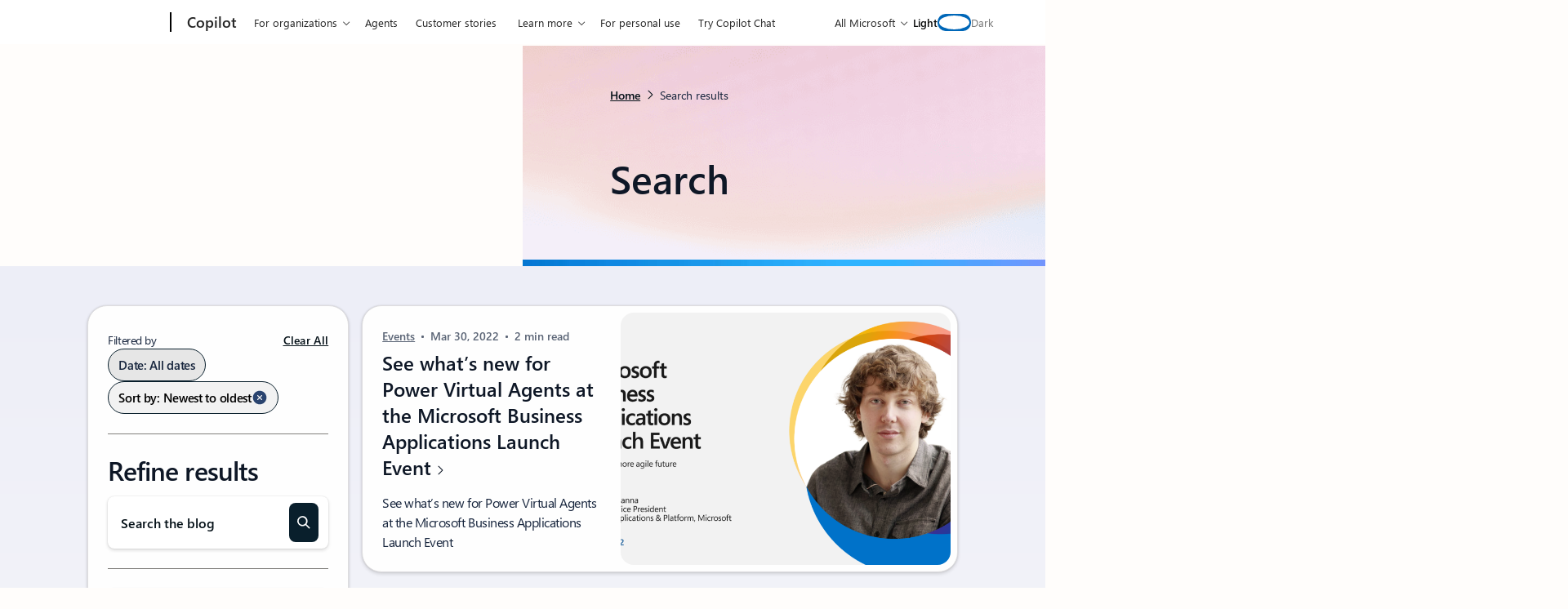

--- FILE ---
content_type: text/html; charset=UTF-8
request_url: https://www.microsoft.com/en-us/microsoft-copilot/blog/copilot-studio/2022/03/
body_size: 28097
content:
<!DOCTYPE html>
<html lang="en-US" class="no-js">

	<head>
		<meta charset="UTF-8" />
		<meta name="viewport" content="width=device-width, initial-scale=1" />
		<script>(function(html){html.className = html.className.replace(/\bno-js\b/,'js')})(document.documentElement);</script>
<link rel="shortcut icon" href="https://c.s-microsoft.com/favicon.ico?v2" type="image/x-icon" />
		<link rel="dns-prefetch" href="//target.microsoft.com">
		<link rel="dns-prefetch" href="//microsoftmscompoc.tt.omtrdc.net">
		<link rel="preload" href="https://wcpstatic.microsoft.com/mscc/lib/v2/wcp-consent.js" as="script">
		<link rel="preload" href="https://www.microsoft.com/en-us/microsoft-copilot/blog/wp-content/plugins/ms-metrics/assets/js/at.2.9.0.js" as="script">
					<meta name="awa-pageType" content="March 2022">
						<meta name="awa-market" content="en-us">
						<meta name="awa-env" content="Production">
						<meta name="awa-pgidx" content="1">
						<meta name="awa-pgtot" content="1">
			<meta name='robots' content='noindex, follow' />
	<style>img:is([sizes="auto" i], [sizes^="auto," i]) { contain-intrinsic-size: 3000px 1500px }</style>
	
	<!-- This site is optimized with the Yoast SEO plugin v26.5 - https://yoast.com/wordpress/plugins/seo/ -->
	<title>March 2022 | Microsoft Copilot Blog</title>
	<meta property="og:locale" content="en_US" />
	<meta property="og:type" content="website" />
	<meta property="og:title" content="March 2022 | Microsoft Copilot Blog" />
	<meta property="og:url" content="https://www.microsoft.com/en-us/microsoft-copilot/blog/2022/03/" />
	<meta property="og:site_name" content="Microsoft Copilot Blog" />
	<meta property="og:image" content="https://www.microsoft.com/en-us/microsoft-copilot/blog/wp-content/uploads/2024/05/cropped-microsoft_logo_element.webp" />
	<meta property="og:image:width" content="512" />
	<meta property="og:image:height" content="512" />
	<meta property="og:image:type" content="image/png" />
	<meta name="twitter:card" content="summary_large_image" />
	<script type="application/ld+json" class="yoast-schema-graph">{"@context":"https://schema.org","@graph":[{"@type":"CollectionPage","@id":"https://www.microsoft.com/en-us/microsoft-copilot/blog/2022/03/","url":"https://www.microsoft.com/en-us/microsoft-copilot/blog/2022/03/","name":"March 2022 | Microsoft Copilot Blog","isPartOf":{"@id":"https://www.microsoft.com/en-us/microsoft-copilot/blog/#website"},"primaryImageOfPage":{"@id":"https://www.microsoft.com/en-us/microsoft-copilot/blog/2022/03/#primaryimage"},"image":{"@id":"https://www.microsoft.com/en-us/microsoft-copilot/blog/2022/03/#primaryimage"},"thumbnailUrl":"https://www.microsoft.com/en-us/microsoft-copilot/blog/wp-content/uploads/2022/03/MS-Biz-Apps-LE_Blog-graphic_4800x2700.webp","breadcrumb":{"@id":"https://www.microsoft.com/en-us/microsoft-copilot/blog/2022/03/#breadcrumb"},"inLanguage":"en-US"},{"@type":"ImageObject","inLanguage":"en-US","@id":"https://www.microsoft.com/en-us/microsoft-copilot/blog/2022/03/#primaryimage","url":"https://www.microsoft.com/en-us/microsoft-copilot/blog/wp-content/uploads/2022/03/MS-Biz-Apps-LE_Blog-graphic_4800x2700.webp","contentUrl":"https://www.microsoft.com/en-us/microsoft-copilot/blog/wp-content/uploads/2022/03/MS-Biz-Apps-LE_Blog-graphic_4800x2700.webp","width":4800,"height":2700},{"@type":"BreadcrumbList","@id":"https://www.microsoft.com/en-us/microsoft-copilot/blog/2022/03/#breadcrumb","itemListElement":[{"@type":"ListItem","position":1,"name":"Home","item":"https://www.microsoft.com/en-us/microsoft-copilot/blog/"},{"@type":"ListItem","position":2,"name":"Archives for March 2022"}]},{"@type":"WebSite","@id":"https://www.microsoft.com/en-us/microsoft-copilot/blog/#website","url":"https://www.microsoft.com/en-us/microsoft-copilot/blog/","name":"Microsoft Copilot Blog","description":"","publisher":{"@id":"https://www.microsoft.com/en-us/microsoft-copilot/blog/#organization"},"potentialAction":[{"@type":"SearchAction","target":{"@type":"EntryPoint","urlTemplate":"https://www.microsoft.com/en-us/microsoft-copilot/blog/?s={search_term_string}"},"query-input":{"@type":"PropertyValueSpecification","valueRequired":true,"valueName":"search_term_string"}}],"inLanguage":"en-US"},{"@type":"Organization","@id":"https://www.microsoft.com/en-us/microsoft-copilot/blog/#organization","name":"Microsoft Copilot Blog","url":"https://www.microsoft.com/en-us/microsoft-copilot/blog/","logo":{"@type":"ImageObject","inLanguage":"en-US","@id":"https://www.microsoft.com/en-us/microsoft-copilot/blog/#/schema/logo/image/","url":"https://www.microsoft.com/en-us/microsoft-copilot/blog/wp-content/uploads/2024/05/cropped-microsoft_logo_element.webp","contentUrl":"https://www.microsoft.com/en-us/microsoft-copilot/blog/wp-content/uploads/2024/05/cropped-microsoft_logo_element.webp","width":512,"height":512,"caption":"Microsoft Copilot Blog"},"image":{"@id":"https://www.microsoft.com/en-us/microsoft-copilot/blog/#/schema/logo/image/"}}]}</script>
	<!-- / Yoast SEO plugin. -->


	<script>

		// Define Adobe Target Property
		var at_property = "beedee45-3f39-f022-9e83-653d86f7267c";  // Workspace Name

		! function () {
			window.tt_getCookie = function (t) {
				var e = RegExp(t + "[^;]+").exec(document.cookie);
				return decodeURIComponent(e ? e.toString().replace(/^[^=]+./, "") : "")
			}
			var t = tt_getCookie("MC1"),
				e = tt_getCookie("MSFPC");
			function o(t) {
				return t.split("=")[1].slice(0, 32)
			}
			var n = "";
			if ("" != t) n = o(t);
			else if ("" != e) n = o(e);
			if (n.length > 0) var r = n;
			if (n.length > 0 && at_property != "") {
				window.targetPageParams = function () {
					return {
						"mbox3rdPartyId": r,
						"at_property": at_property
					}
				}
			} else if (at_property != "") {
				window.targetPageParams = function () {
					return {
						"at_property": at_property
					}
				}
			}
		}();

		// ContentSquare functions
		function isEmpty(val) { return (val === undefined || val == null || val.length <= 0) ? true : false; } function key(obj) { return Object.keys(obj) .map(function(k) { return k + "" + obj[k]; }) .join(""); } function distinct(arr) { var result = arr.reduce(function(acc, e) { acc[key(e)] = e; return acc;}, {}); return Object.keys(result) .map(function(k) { return result[k]; }); }

		// Adobe Analytics data collection / ContentSquare ttMeta Object **DO NOT ALTER**
		var tnt_response = "";

		document.addEventListener("at-request-succeeded", function (e) {
			if (e.detail.analyticsDetails != undefined) {

				/*** 1DS ***/
				window.check1DS = function (j) { // function to check either 1DS or JSLL
					if ( (typeof analytics !== 'undefined') && typeof analytics.isInitialized === 'function' && analytics.isInitialized()) { // Check for 1DS
						tnt_response = e.detail;

						//ContentUpdate Event with Target Friendly names
						if (e.detail.responseTokens != undefined) { //checks for friendly name data from response tokens
							console.log("1DS - present with response tokens");

							//ContentUpdate Event with tnta
							analytics.captureContentUpdate(
								{
									actionType: "A",
									behavior: "12",
									content: JSON.stringify({}),
									pageTags: {
										tnta: (tnt_response && tnt_response.analyticsDetails[0] ? tnt_response.analyticsDetails[0].payload.tnta : ''), //a4t data payload
									}
								}
							)

							var tt_activityCount = e.detail.responseTokens.length;
							for (i = 0; i < tt_activityCount; i++) {
								//1DS Content Update
								console.log('1DS - started captureContentCall - i=' + i);
								analytics.captureContentUpdate(
									{
										actionType: "A",
										behavior: "12",
										content: JSON.stringify({}),
										pageTags: {
											tnta: '',  // null out tnta to prevent duplicate A4T hits
											at_activity_name: (tnt_response && tnt_response.responseTokens[i] ? tnt_response.responseTokens[i]["activity.name"] : ''), //friendly name target activity
											at_exp_name: (tnt_response && tnt_response.responseTokens[i] ? tnt_response.responseTokens[i]["experience.name"] : ''), // friendly name target experience
											at_activity_id: (tnt_response && tnt_response.responseTokens[i] ? tnt_response.responseTokens[i]["activity.id"] : ''),
											at_exp_id: (tnt_response && tnt_response.responseTokens[i] ? tnt_response.responseTokens[i]["experience.id"] : '')
										}
									}
								)
							}

							console.log('1DS - completed captureContentCall');
							// ttMETA object set for ContentSquare pickup
							window.ttMETA = typeof(window.ttMETA) != "undefined" ? window.ttMETA : []; var tokens = e.detail.responseTokens; if (isEmpty(tokens)) { return; } var uniqueTokens = distinct(tokens); uniqueTokens.forEach(function(token) { window.ttMETA.push({ 'CampaignName': token["activity.name"], 'CampaignId': token["activity.id"], 'RecipeName': token["experience.name"], 'RecipeId': token["experience.id"], 'OfferId': token["option.id"], 'OfferName': token["option.name"] }); });
						} else {
							console.log("1DS - present, no response tokens");
						}

					} else {
						console.log('1DS - looping 1DS check');
						if(j < 40) {
							j++;
							setTimeout(function(){check1DS(j)}, 250);
							console.log('1DS - looping 1DS check - loop j=' + j);
						}
					}
				};
				check1DS(1);
				/*** /1DS ***/

			}

		});
	</script>
	<script>
		function adobeTargetTracking() {
			var s = document.createElement( 'script' );
			var src = "https://www.microsoft.com/en-us/microsoft-copilot/blog/wp-content/plugins/ms-metrics/assets/js/at.2.9.0.js";
			s.setAttribute( 'src', src );
			document.body.appendChild( s );
		}
	</script>
	<!-- Adobe Target -->


	<link rel='dns-prefetch' href='//wcpstatic.microsoft.com' />
<link rel='dns-prefetch' href='//www.microsoft.com' />
<link rel='dns-prefetch' href='//js.monitor.azure.com' />
<link rel="alternate" type="application/rss+xml" title="Microsoft Copilot Blog &raquo; Feed" href="https://www.microsoft.com/en-us/microsoft-copilot/blog/feed/" />
<link rel="alternate" type="application/rss+xml" title="Microsoft Copilot Blog &raquo; Comments Feed" href="https://www.microsoft.com/en-us/microsoft-copilot/blog/comments/feed/" />
<link rel="alternate" type="application/rss+xml" title="Microsoft Copilot Blog &raquo; Copilot Studio Feed" href="https://www.microsoft.com/en-us/microsoft-copilot/blog/search/copilot-studio/feed/" />
<link rel='stylesheet' id='wp-block-library-css' href='https://www.microsoft.com/en-us/microsoft-copilot/blog/wp-includes/css/dist/block-library/style.min.css?ver=6.8.3' type='text/css' media='all' />
<style id='co-authors-plus-coauthors-style-inline-css' type='text/css'>
.wp-block-co-authors-plus-coauthors.is-layout-flow [class*=wp-block-co-authors-plus]{display:inline}

</style>
<style id='co-authors-plus-avatar-style-inline-css' type='text/css'>
.wp-block-co-authors-plus-avatar :where(img){height:auto;max-width:100%;vertical-align:bottom}.wp-block-co-authors-plus-coauthors.is-layout-flow .wp-block-co-authors-plus-avatar :where(img){vertical-align:middle}.wp-block-co-authors-plus-avatar:is(.alignleft,.alignright){display:table}.wp-block-co-authors-plus-avatar.aligncenter{display:table;margin-inline:auto}

</style>
<style id='co-authors-plus-image-style-inline-css' type='text/css'>
.wp-block-co-authors-plus-image{margin-bottom:0}.wp-block-co-authors-plus-image :where(img){height:auto;max-width:100%;vertical-align:bottom}.wp-block-co-authors-plus-coauthors.is-layout-flow .wp-block-co-authors-plus-image :where(img){vertical-align:middle}.wp-block-co-authors-plus-image:is(.alignfull,.alignwide) :where(img){width:100%}.wp-block-co-authors-plus-image:is(.alignleft,.alignright){display:table}.wp-block-co-authors-plus-image.aligncenter{display:table;margin-inline:auto}

</style>
<style id='safe-svg-svg-icon-style-inline-css' type='text/css'>
.safe-svg-cover{text-align:center}.safe-svg-cover .safe-svg-inside{display:inline-block;max-width:100%}.safe-svg-cover svg{fill:currentColor;height:100%;max-height:100%;max-width:100%;width:100%}

</style>
<style id='msx-cta-style-inline-css' type='text/css'>
.cta-block{--cta-block-margin-block-end:var(--sp-200);--cta-block-margin-block-start:var(--sp-200);--cta-block-body-padding:var(--sp-400);--cta-block-title-font-size:var(--moray-fs-heading-1);background:var(--cta-block-background,var(--wp--preset--gradient--dark));border-radius:var(--cta-block-border-radius,var(--moray-radius-40));color:var(--cta-block-text-color,var(--moray-c-white));font-size:var(--cta-block-body-font-size,var(--fs-medium));margin-bottom:var(--cta-block-margin-block-end)!important;margin-top:var(--cta-block-margin-block-start);overflow:hidden}@media (min-width:53.75em){.cta-block{--cta-block-margin-block-end:var(--sp-500);--cta-block-margin-block-start:var(--sp-500);--cta-block-body-padding:var(--sp-600);--cta-block-title-font-size:var(--fs-3xl)}}.cta-block.has-light-gradient-background{--cs-content-text:var(--cta-block-light-gradient-background-text-color,var(--moray-c-black))}.cta-block.has-dark-gradient-background{--cs-content-text:var(--cta-block-dark-gradient-background-text-color,var(--moray-c-white))}.cta-block__link.btn-link{--button-text-color:inherit;margin-left:calc(var(--button-padding-x, var(--sp-300))*-1)}.cta-block__headline{font-size:var(--cta-block-title-font-size);margin-bottom:var(--cta-block-title-margin-block-end,var(--sp-150));margin-top:var(--cta-block-title-margin-block-start,0)}.cta-block__content{display:grid;grid-template-columns:1fr;grid-template-rows:auto}.cta-block__body{padding:var(--cta-block-body-padding)}.cta-block__image{display:block;height:100%;-o-object-fit:cover;object-fit:cover;width:100%}.cta-block__actions{margin-top:var(--cta-block-actions-margin-block-start,var(--sp-200))}.cta-block__text{margin:0}.cta-block--align-right .cta-block__image-container{order:2}.cta-block--align-right .cta-block__body{order:1}@media (min-width:53.75em){.cta-block--align-right.cta-block--has-image .cta-block__content{grid-template-columns:1fr 33.33%}.cta-block--has-image .cta-block__content{grid-template-columns:33.33% 1fr}}

</style>
<style id='msx-grid-section-style-inline-css' type='text/css'>
.wp-block-msx-grid-section{--half-column-gap:0.75rem;grid-column-gap:1.5rem;-moz-column-gap:1.5rem;column-gap:1.5rem;direction:ltr;display:grid;grid-template-areas:"a b";grid-template-columns:calc(50% - var(--half-column-gap)) calc(50% - var(--half-column-gap));grid-template-rows:auto 1fr;grid-row-gap:1.5rem;row-gap:1.5rem}.wp-block-msx-grid-section.grid-section-layout-33-66{grid-template-columns:calc(33% - var(--half-column-gap)) calc(67% - var(--half-column-gap))}.wp-block-msx-grid-section.grid-section-layout-40-60{grid-template-columns:calc(40% - var(--half-column-gap)) calc(60% - var(--half-column-gap))}.wp-block-msx-grid-section.grid-section-layout-60-40{grid-template-columns:calc(60% - var(--half-column-gap)) calc(40% - var(--half-column-gap))}.wp-block-msx-grid-section.grid-section-layout-66-33{grid-template-columns:calc(67% - var(--half-column-gap)) calc(33% - var(--half-column-gap))}.wp-block-msx-grid-section.grid-section-is-centered{align-items:center}.wp-block-msx-grid-section .wp-block-group{grid-area:a}.wp-block-msx-grid-section .wp-block-group:nth-child(2n),.wp-block-msx-grid-section.grid-section-is-reversed .wp-block-group{grid-area:b}.wp-block-msx-grid-section.grid-section-is-reversed .wp-block-group:nth-child(2n){grid-area:a}@media (max-width:53.75em){.wp-block-msx-grid-section,.wp-block-msx-grid-section.grid-section-layout-33-66,.wp-block-msx-grid-section.grid-section-layout-40-60,.wp-block-msx-grid-section.grid-section-layout-60-40,.wp-block-msx-grid-section.grid-section-layout-66-33{grid-template-areas:"a" "b";grid-template-columns:100%;margin-bottom:1.5rem}}@media (min-width:53.75em) and (max-width:67.75em){.single-layout .wp-block-msx-grid-section.alignfull{left:-200px;margin:0;right:0;width:100vw}}

</style>
<style id='msx-kicker-style-inline-css' type='text/css'>
.wp-block-msx-kicker-container{--kicker-ideal-width:20rem;position:relative}.wp-block-msx-kicker__title{color:var(--kicker-title-color,var(--moray-c-gray-600));font-size:var(--kicker-title-font-size,var(--fs-xs));font-weight:var(--kicker-title-font-weight,var(--font-weight-semi-bold));letter-spacing:var(--kicker-title-letter-spacing,0);margin:var(--kicker-title-margin,0 0 var(--sp-150) 0);text-transform:var(--kicker-title-text-transform,uppercase)}.wp-block-msx-kicker__cta{color:var(--kicker-cta-color,var(--moray-c-blue))!important;font-size:var(--kicker-cta-font-size,var(--fs-small))!important;font-weight:var(--kicker-cta-font-weight,var(--font-weight-regular))!important;gap:var(--kicker-cta-gap,.25rem);letter-spacing:var(--kicker-cta-letter-spacing,normal);padding:var(--kicker-cta-padding,0)!important;-webkit-text-decoration:var(--kicker-cta-text-decoration,none)!important;text-decoration:var(--kicker-cta-text-decoration,none)!important}.wp-block-msx-kicker__cta:focus>span:first-child,.wp-block-msx-kicker__cta:hover>span:first-child{-webkit-text-decoration:underline;text-decoration:underline}.wp-block-msx-kicker__cta:focus{outline-offset:2px!important}.wp-block-msx-kicker__cta .glyph-append{padding-left:0!important}.wp-block-msx-kicker{line-height:1.1;margin-bottom:var(--sp-200);margin-top:var(--sp-200);width:100%}.wp-block-msx-kicker .wp-block-msx-kicker__glyph:after{font-size:var(--kicker-cta-glyph-font-size,.5rem)}@media (min-width:67.75em){.wp-block-msx-kicker--align-left,.wp-block-msx-kicker--align-right{max-width:min(var(--kicker-ideal-width),calc((100vw - var(--width-content))/2));position:absolute;top:0}.wp-block-msx-kicker--align-left{padding-left:5vw;padding-right:var(--sp-300);right:100%;text-align:right!important}}@media (min-width:87.5em){.wp-block-msx-kicker--align-left{max-width:min(var(--kicker-ideal-width),calc((100vw - var(--width-content))/2));padding-left:0;padding-right:var(--sp-600)}}.wp-block-msx-kicker--align-right{text-align:left!important}@media (min-width:67.75em){.wp-block-msx-kicker--align-right{left:100%;padding-left:var(--sp-300);padding-right:5vw;text-align:left!important}}@media (min-width:87.5em){.wp-block-msx-kicker--align-right{max-width:calc((1260px - var(--width-content))/2 - var(--content-offset));padding-left:var(--sp-600);padding-right:0}}.theme-dark .wp-block-msx-kicker-container{--kicker-cta-color:var(--c-primary-blue-light);--kicker-title-color:var(--moray-c-white)}

</style>
<style id='msx-site-navigation-style-inline-css' type='text/css'>
.wp-block-msx-site-navigation{position:relative}.wp-block-msx-site-navigation .search-container{margin-top:var(--sp-200);width:100%}@media (min-width:53.75em){.wp-block-msx-site-navigation .search-container{margin-top:0;min-width:17.375rem;width:auto}}

</style>
<style id='elasticpress-related-posts-style-inline-css' type='text/css'>
.editor-styles-wrapper .wp-block-elasticpress-related-posts ul,.wp-block-elasticpress-related-posts ul{list-style-type:none;padding:0}.editor-styles-wrapper .wp-block-elasticpress-related-posts ul li a>div{display:inline}

</style>
<link rel='stylesheet' id='msx-editor-style-css' href='https://www.microsoft.com/en-us/microsoft-copilot/blog/wp-content/themes/xtheme-moray/dist/css/editor-style-overrides.css?ver=1768325901' type='text/css' media='all' />
<style id='global-styles-inline-css' type='text/css'>
:root{--wp--preset--aspect-ratio--square: 1;--wp--preset--aspect-ratio--4-3: 4/3;--wp--preset--aspect-ratio--3-4: 3/4;--wp--preset--aspect-ratio--3-2: 3/2;--wp--preset--aspect-ratio--2-3: 2/3;--wp--preset--aspect-ratio--16-9: 16/9;--wp--preset--aspect-ratio--9-16: 9/16;--wp--preset--color--black: #000000;--wp--preset--color--cyan-bluish-gray: #abb8c3;--wp--preset--color--white: #ffffff;--wp--preset--color--pale-pink: #f78da7;--wp--preset--color--vivid-red: #cf2e2e;--wp--preset--color--luminous-vivid-orange: #ff6900;--wp--preset--color--luminous-vivid-amber: #fcb900;--wp--preset--color--light-green-cyan: #7bdcb5;--wp--preset--color--vivid-green-cyan: #00d084;--wp--preset--color--pale-cyan-blue: #8ed1fc;--wp--preset--color--vivid-cyan-blue: #0693e3;--wp--preset--color--vivid-purple: #9b51e0;--wp--preset--color--body-text: var(--cs-content-text);--wp--preset--color--body-background: var(--cs-content-bg);--wp--preset--color--brand: var(--cs-brand);--wp--preset--color--brand-medium: var(--cs-brand-medium);--wp--preset--color--brand-dark: var(--cs-brand-dark);--wp--preset--gradient--vivid-cyan-blue-to-vivid-purple: linear-gradient(135deg,rgba(6,147,227,1) 0%,rgb(155,81,224) 100%);--wp--preset--gradient--light-green-cyan-to-vivid-green-cyan: linear-gradient(135deg,rgb(122,220,180) 0%,rgb(0,208,130) 100%);--wp--preset--gradient--luminous-vivid-amber-to-luminous-vivid-orange: linear-gradient(135deg,rgba(252,185,0,1) 0%,rgba(255,105,0,1) 100%);--wp--preset--gradient--luminous-vivid-orange-to-vivid-red: linear-gradient(135deg,rgba(255,105,0,1) 0%,rgb(207,46,46) 100%);--wp--preset--gradient--very-light-gray-to-cyan-bluish-gray: linear-gradient(135deg,rgb(238,238,238) 0%,rgb(169,184,195) 100%);--wp--preset--gradient--cool-to-warm-spectrum: linear-gradient(135deg,rgb(74,234,220) 0%,rgb(151,120,209) 20%,rgb(207,42,186) 40%,rgb(238,44,130) 60%,rgb(251,105,98) 80%,rgb(254,248,76) 100%);--wp--preset--gradient--blush-light-purple: linear-gradient(135deg,rgb(255,206,236) 0%,rgb(152,150,240) 100%);--wp--preset--gradient--blush-bordeaux: linear-gradient(135deg,rgb(254,205,165) 0%,rgb(254,45,45) 50%,rgb(107,0,62) 100%);--wp--preset--gradient--luminous-dusk: linear-gradient(135deg,rgb(255,203,112) 0%,rgb(199,81,192) 50%,rgb(65,88,208) 100%);--wp--preset--gradient--pale-ocean: linear-gradient(135deg,rgb(255,245,203) 0%,rgb(182,227,212) 50%,rgb(51,167,181) 100%);--wp--preset--gradient--electric-grass: linear-gradient(135deg,rgb(202,248,128) 0%,rgb(113,206,126) 100%);--wp--preset--gradient--midnight: linear-gradient(135deg,rgb(2,3,129) 0%,rgb(40,116,252) 100%);--wp--preset--gradient--default: var(--cs-gradient-medium);--wp--preset--font-size--small: 13px;--wp--preset--font-size--medium: 20px;--wp--preset--font-size--large: 36px;--wp--preset--font-size--x-large: 42px;--wp--preset--spacing--20: 0.44rem;--wp--preset--spacing--30: 0.67rem;--wp--preset--spacing--40: 1rem;--wp--preset--spacing--50: 1.5rem;--wp--preset--spacing--60: 2.25rem;--wp--preset--spacing--70: 3.38rem;--wp--preset--spacing--80: 5.06rem;--wp--preset--spacing--100: var(--sp-100);--wp--preset--spacing--150: var(--sp-150);--wp--preset--spacing--200: var(--sp-200);--wp--preset--spacing--300: var(--sp-300);--wp--preset--spacing--400: var(--sp-400);--wp--preset--spacing--500: var(--sp-500);--wp--preset--spacing--600: var(--sp-600);--wp--preset--spacing--700: var(--sp-700);--wp--preset--spacing--800: var(--sp-800);--wp--preset--spacing--900: var(--sp-900);--wp--preset--shadow--natural: 6px 6px 9px rgba(0, 0, 0, 0.2);--wp--preset--shadow--deep: 12px 12px 50px rgba(0, 0, 0, 0.4);--wp--preset--shadow--sharp: 6px 6px 0px rgba(0, 0, 0, 0.2);--wp--preset--shadow--outlined: 6px 6px 0px -3px rgba(255, 255, 255, 1), 6px 6px rgba(0, 0, 0, 1);--wp--preset--shadow--crisp: 6px 6px 0px rgba(0, 0, 0, 1);}p{--wp--preset--font-size--small: var(--fs-small);--wp--preset--font-size--medium: var(--fs-medium);--wp--preset--font-size--large: var(--fs-large);}.wp-block-heading{--wp--preset--font-size--small: var(--fs-display-1);--wp--preset--font-size--medium: var(--fs-display-2);--wp--preset--font-size--large: var(--fs-display-3);--wp--preset--font-size--x-large: var(--fs-display-4);}.wp-block-msx-cta{--wp--preset--gradient--dark: var(--gradient-mystic-indigo);--wp--preset--gradient--light: var(--gradient-cool-breeze);}:root { --wp--style--global--content-size: var(--width-content);--wp--style--global--wide-size: var(--width-content-wide); }:where(body) { margin: 0; }.wp-site-blocks > .alignleft { float: left; margin-right: 2em; }.wp-site-blocks > .alignright { float: right; margin-left: 2em; }.wp-site-blocks > .aligncenter { justify-content: center; margin-left: auto; margin-right: auto; }:where(.wp-site-blocks) > * { margin-block-start: 24px; margin-block-end: 0; }:where(.wp-site-blocks) > :first-child { margin-block-start: 0; }:where(.wp-site-blocks) > :last-child { margin-block-end: 0; }:root { --wp--style--block-gap: 24px; }:root :where(.is-layout-flow) > :first-child{margin-block-start: 0;}:root :where(.is-layout-flow) > :last-child{margin-block-end: 0;}:root :where(.is-layout-flow) > *{margin-block-start: 24px;margin-block-end: 0;}:root :where(.is-layout-constrained) > :first-child{margin-block-start: 0;}:root :where(.is-layout-constrained) > :last-child{margin-block-end: 0;}:root :where(.is-layout-constrained) > *{margin-block-start: 24px;margin-block-end: 0;}:root :where(.is-layout-flex){gap: 24px;}:root :where(.is-layout-grid){gap: 24px;}.is-layout-flow > .alignleft{float: left;margin-inline-start: 0;margin-inline-end: 2em;}.is-layout-flow > .alignright{float: right;margin-inline-start: 2em;margin-inline-end: 0;}.is-layout-flow > .aligncenter{margin-left: auto !important;margin-right: auto !important;}.is-layout-constrained > .alignleft{float: left;margin-inline-start: 0;margin-inline-end: 2em;}.is-layout-constrained > .alignright{float: right;margin-inline-start: 2em;margin-inline-end: 0;}.is-layout-constrained > .aligncenter{margin-left: auto !important;margin-right: auto !important;}.is-layout-constrained > :where(:not(.alignleft):not(.alignright):not(.alignfull)){max-width: var(--wp--style--global--content-size);margin-left: auto !important;margin-right: auto !important;}.is-layout-constrained > .alignwide{max-width: var(--wp--style--global--wide-size);}body .is-layout-flex{display: flex;}.is-layout-flex{flex-wrap: wrap;align-items: center;}.is-layout-flex > :is(*, div){margin: 0;}body .is-layout-grid{display: grid;}.is-layout-grid > :is(*, div){margin: 0;}body{padding-top: 0px;padding-right: 0px;padding-bottom: 0px;padding-left: 0px;}a:where(:not(.wp-element-button)){text-decoration: underline;}:root :where(.wp-element-button, .wp-block-button__link){background-color: #32373c;border-width: 0;color: #fff;font-family: inherit;font-size: inherit;line-height: inherit;padding: calc(0.667em + 2px) calc(1.333em + 2px);text-decoration: none;}.has-black-color{color: var(--wp--preset--color--black) !important;}.has-cyan-bluish-gray-color{color: var(--wp--preset--color--cyan-bluish-gray) !important;}.has-white-color{color: var(--wp--preset--color--white) !important;}.has-pale-pink-color{color: var(--wp--preset--color--pale-pink) !important;}.has-vivid-red-color{color: var(--wp--preset--color--vivid-red) !important;}.has-luminous-vivid-orange-color{color: var(--wp--preset--color--luminous-vivid-orange) !important;}.has-luminous-vivid-amber-color{color: var(--wp--preset--color--luminous-vivid-amber) !important;}.has-light-green-cyan-color{color: var(--wp--preset--color--light-green-cyan) !important;}.has-vivid-green-cyan-color{color: var(--wp--preset--color--vivid-green-cyan) !important;}.has-pale-cyan-blue-color{color: var(--wp--preset--color--pale-cyan-blue) !important;}.has-vivid-cyan-blue-color{color: var(--wp--preset--color--vivid-cyan-blue) !important;}.has-vivid-purple-color{color: var(--wp--preset--color--vivid-purple) !important;}.has-body-text-color{color: var(--wp--preset--color--body-text) !important;}.has-body-background-color{color: var(--wp--preset--color--body-background) !important;}.has-brand-color{color: var(--wp--preset--color--brand) !important;}.has-brand-medium-color{color: var(--wp--preset--color--brand-medium) !important;}.has-brand-dark-color{color: var(--wp--preset--color--brand-dark) !important;}.has-black-background-color{background-color: var(--wp--preset--color--black) !important;}.has-cyan-bluish-gray-background-color{background-color: var(--wp--preset--color--cyan-bluish-gray) !important;}.has-white-background-color{background-color: var(--wp--preset--color--white) !important;}.has-pale-pink-background-color{background-color: var(--wp--preset--color--pale-pink) !important;}.has-vivid-red-background-color{background-color: var(--wp--preset--color--vivid-red) !important;}.has-luminous-vivid-orange-background-color{background-color: var(--wp--preset--color--luminous-vivid-orange) !important;}.has-luminous-vivid-amber-background-color{background-color: var(--wp--preset--color--luminous-vivid-amber) !important;}.has-light-green-cyan-background-color{background-color: var(--wp--preset--color--light-green-cyan) !important;}.has-vivid-green-cyan-background-color{background-color: var(--wp--preset--color--vivid-green-cyan) !important;}.has-pale-cyan-blue-background-color{background-color: var(--wp--preset--color--pale-cyan-blue) !important;}.has-vivid-cyan-blue-background-color{background-color: var(--wp--preset--color--vivid-cyan-blue) !important;}.has-vivid-purple-background-color{background-color: var(--wp--preset--color--vivid-purple) !important;}.has-body-text-background-color{background-color: var(--wp--preset--color--body-text) !important;}.has-body-background-background-color{background-color: var(--wp--preset--color--body-background) !important;}.has-brand-background-color{background-color: var(--wp--preset--color--brand) !important;}.has-brand-medium-background-color{background-color: var(--wp--preset--color--brand-medium) !important;}.has-brand-dark-background-color{background-color: var(--wp--preset--color--brand-dark) !important;}.has-black-border-color{border-color: var(--wp--preset--color--black) !important;}.has-cyan-bluish-gray-border-color{border-color: var(--wp--preset--color--cyan-bluish-gray) !important;}.has-white-border-color{border-color: var(--wp--preset--color--white) !important;}.has-pale-pink-border-color{border-color: var(--wp--preset--color--pale-pink) !important;}.has-vivid-red-border-color{border-color: var(--wp--preset--color--vivid-red) !important;}.has-luminous-vivid-orange-border-color{border-color: var(--wp--preset--color--luminous-vivid-orange) !important;}.has-luminous-vivid-amber-border-color{border-color: var(--wp--preset--color--luminous-vivid-amber) !important;}.has-light-green-cyan-border-color{border-color: var(--wp--preset--color--light-green-cyan) !important;}.has-vivid-green-cyan-border-color{border-color: var(--wp--preset--color--vivid-green-cyan) !important;}.has-pale-cyan-blue-border-color{border-color: var(--wp--preset--color--pale-cyan-blue) !important;}.has-vivid-cyan-blue-border-color{border-color: var(--wp--preset--color--vivid-cyan-blue) !important;}.has-vivid-purple-border-color{border-color: var(--wp--preset--color--vivid-purple) !important;}.has-body-text-border-color{border-color: var(--wp--preset--color--body-text) !important;}.has-body-background-border-color{border-color: var(--wp--preset--color--body-background) !important;}.has-brand-border-color{border-color: var(--wp--preset--color--brand) !important;}.has-brand-medium-border-color{border-color: var(--wp--preset--color--brand-medium) !important;}.has-brand-dark-border-color{border-color: var(--wp--preset--color--brand-dark) !important;}.has-vivid-cyan-blue-to-vivid-purple-gradient-background{background: var(--wp--preset--gradient--vivid-cyan-blue-to-vivid-purple) !important;}.has-light-green-cyan-to-vivid-green-cyan-gradient-background{background: var(--wp--preset--gradient--light-green-cyan-to-vivid-green-cyan) !important;}.has-luminous-vivid-amber-to-luminous-vivid-orange-gradient-background{background: var(--wp--preset--gradient--luminous-vivid-amber-to-luminous-vivid-orange) !important;}.has-luminous-vivid-orange-to-vivid-red-gradient-background{background: var(--wp--preset--gradient--luminous-vivid-orange-to-vivid-red) !important;}.has-very-light-gray-to-cyan-bluish-gray-gradient-background{background: var(--wp--preset--gradient--very-light-gray-to-cyan-bluish-gray) !important;}.has-cool-to-warm-spectrum-gradient-background{background: var(--wp--preset--gradient--cool-to-warm-spectrum) !important;}.has-blush-light-purple-gradient-background{background: var(--wp--preset--gradient--blush-light-purple) !important;}.has-blush-bordeaux-gradient-background{background: var(--wp--preset--gradient--blush-bordeaux) !important;}.has-luminous-dusk-gradient-background{background: var(--wp--preset--gradient--luminous-dusk) !important;}.has-pale-ocean-gradient-background{background: var(--wp--preset--gradient--pale-ocean) !important;}.has-electric-grass-gradient-background{background: var(--wp--preset--gradient--electric-grass) !important;}.has-midnight-gradient-background{background: var(--wp--preset--gradient--midnight) !important;}.has-default-gradient-background{background: var(--wp--preset--gradient--default) !important;}.has-small-font-size{font-size: var(--wp--preset--font-size--small) !important;}.has-medium-font-size{font-size: var(--wp--preset--font-size--medium) !important;}.has-large-font-size{font-size: var(--wp--preset--font-size--large) !important;}.has-x-large-font-size{font-size: var(--wp--preset--font-size--x-large) !important;}p.has-small-font-size{font-size: var(--wp--preset--font-size--small) !important;}p.has-medium-font-size{font-size: var(--wp--preset--font-size--medium) !important;}p.has-large-font-size{font-size: var(--wp--preset--font-size--large) !important;}.wp-block-heading.has-small-font-size{font-size: var(--wp--preset--font-size--small) !important;}.wp-block-heading.has-medium-font-size{font-size: var(--wp--preset--font-size--medium) !important;}.wp-block-heading.has-large-font-size{font-size: var(--wp--preset--font-size--large) !important;}.wp-block-heading.has-x-large-font-size{font-size: var(--wp--preset--font-size--x-large) !important;}.wp-block-msx-cta.has-dark-gradient-background{background: var(--wp--preset--gradient--dark) !important;}.wp-block-msx-cta.has-light-gradient-background{background: var(--wp--preset--gradient--light) !important;}
:root :where(.wp-block-pullquote){font-size: 1.5em;line-height: 1.6;}
</style>
<link rel='stylesheet' id='ms_search_styles-css' href='https://www.microsoft.com/en-us/microsoft-copilot/blog/wp-content/plugins/ms-faceted-search/dist/css/frontend.css?ver=1768325652' type='text/css' media='all' />
<link rel='stylesheet' id='ep_general_styles-css' href='https://www.microsoft.com/en-us/microsoft-copilot/blog/wp-content/plugins/elasticpress/dist/css/general-styles.css?ver=66295efe92a630617c00' type='text/css' media='all' />
<link rel='stylesheet' id='fluent-icons-css' href='https://www.microsoft.com/en-us/microsoft-copilot/blog/wp-content/themes/xtheme-moray/dist/css/fluent-icons.css?ver=1768325901' type='text/css' media='all' />
<link rel='stylesheet' id='moray-scoped-css' href='https://www.microsoft.com/en-us/microsoft-copilot/blog/wp-content/plugins/ms-cloud-marketing-modules/dist/css/moray-scoped.css?ver=1768325629' type='text/css' media='all' />
<link rel='stylesheet' id='msxcm-styles-css' href='https://www.microsoft.com/en-us/microsoft-copilot/blog/wp-content/plugins/ms-cloud-marketing-modules/dist/css/frontend.css?ver=1768325629' type='text/css' media='all' />
<link rel='stylesheet' id='msx-moray-css' href='https://www.microsoft.com/en-us/microsoft-copilot/blog/wp-content/themes/xtheme-moray/dist/css/moray-styles.css?ver=1768325901' type='text/css' media='all' />
<link rel='stylesheet' id='msx-theme-uhf-css' href='https://www.microsoft.com/en-us/microsoft-copilot/blog/wp-content/themes/xtheme-moray/dist/css/uhf.css?ver=1768325901' type='text/css' media='all' />
<link rel='stylesheet' id='msx-styles-css' href='https://www.microsoft.com/en-us/microsoft-copilot/blog/wp-content/themes/xtheme-moray/dist/css/style.css?ver=1768325901' type='text/css' media='all' />
<link rel='stylesheet' id='msx-theme-toggle-css' href='https://www.microsoft.com/en-us/microsoft-copilot/blog/wp-content/themes/xtheme-moray/dist/css/theme-toggle.css?ver=1768325901' type='text/css' media='all' />
<link rel='stylesheet' id='styles-css' href='https://www.microsoft.com/en-us/microsoft-copilot/blog/wp-content/themes/copilot-blog/dist/css/frontend.css?ver=62e5a20f0e8e7b347a4b' type='text/css' media='all' />
<link rel='stylesheet' id='studio-styles-css' href='https://www.microsoft.com/en-us/microsoft-copilot/blog/wp-content/themes/copilot-blog/dist/css/studio-frontend.css?ver=73726ee4888f1597de38' type='text/css' media='all' />
<script type="text/javascript" src="https://wcpstatic.microsoft.com/mscc/lib/v2/wcp-consent.js" id="wcp-consent-js"></script>
<script type="text/javascript" src="https://www.microsoft.com/en-us/microsoft-copilot/blog/wp-includes/js/jquery/jquery.min.js?ver=3.7.1" id="jquery-core-js"></script>
<script type="text/javascript" src="https://www.microsoft.com/en-us/microsoft-copilot/blog/wp-includes/js/jquery/jquery-migrate.min.js?ver=3.4.1" id="jquery-migrate-js"></script>
<script type="text/javascript" src="https://js.monitor.azure.com/scripts/c/ms.analytics-web-3.min.js" id="oneds-tracking-js"></script>
<link rel="https://api.w.org/" href="https://www.microsoft.com/en-us/microsoft-copilot/blog/wp-json/" /><!-- Stream WordPress user activity plugin v4.1.1 -->
<link rel="stylesheet" href="https://www.microsoft.com/onerfstatics/marketingsites-eus-prod/west-european/shell/_scrf/css/themes=default.device=uplevel_web_pc/63-57d110/c9-be0100/a6-e969ef/43-9f2e7c/82-8b5456/a0-5d3913/4f-460e79/ae-f1ac0c?ver=2.0&amp;_cf=02242021_3231" type="text/css" media="all" />
	<!-- Clarity Code -->
	<script type="text/javascript">
		function clarityTracking() {
			(function(c,l,a,r,i,t,y){
			c[a]=c[a]||function(){(c[a].q=c[a].q||[]).push(arguments)};
			t=l.createElement(r);t.async=1;t.src="https://www.clarity.ms/tag/"+i;
			t.type='ms-delay-type';t.setAttribute('data-ms-type','text/javascript');
			y=l.getElementsByTagName(r)[0];y.parentNode.insertBefore(t,y);
			})(window, document, "clarity", "script", "m8wz7lgm4a");
		}
	</script>
	<!-- End Clarity Code -->

	
	<!-- Marketo Code -->
	<script type="text/javascript">
		function marketoTracking() {
			const s = document.createElement('script');
			s.type = 'text/javascript';
			s.async = true;
			s.src = 'https://munchkin.marketo.net/munchkin.js';
			s.onload = function() {
				const currentDomain = window.location.hostname;
				let isDebugMode = false;

				const munchkinConfig = {
					cookieLifeDays: 365
				};

				// Add staging-specific settings.
				if (
					currentDomain.includes('stage') ||
					currentDomain.includes('azurefd.net') ||
					currentDomain.includes('azurewebsites.net')
				) {
					munchkinConfig.domainLevel = 3;
					isDebugMode = true; // Lower environments.
				}

				// Local debug.
				if (currentDomain.includes('.test')) {
					isDebugMode = true;
				}

				// Initialize Munchkin after the script has loaded.
				Munchkin.init("157-GQE-382", munchkinConfig);

				if (typeof analytics !== 'undefined' && typeof analytics.isInitialized === 'function' && analytics.isInitialized()) {
					const regex = new RegExp(`(^| )_mkto_trk=([^;]+)`)
					const match = document.cookie.match(regex)

					if (!match && isDebugMode) {
						console.log('No Munchkin cookie found - can\'t verify implementation');
					}

					if (match) {
						// Munchkin ID.
						const munchkinId = match[2];

						// Add telemetry initializer to include Munchkin ID in all future events.
						analytics.addTelemetryInitializer(function (envelope) {
							// For web events (pageView, click, etc.).
							if (envelope.data && envelope.data.baseData) {
								if (!envelope.data.baseData.properties) {
									envelope.data.baseData.properties = {};
								}
								envelope.data.baseData.properties.munchKinId = munchkinId;
							}

							// Content update events.
							if (envelope.data && envelope.data.baseData && envelope.data.baseData.pageTags) {
								if (!envelope.data.baseData.pageTags.metaTags) {
									envelope.data.baseData.pageTags.metaTags = {};
								}
								envelope.data.baseData.pageTags.metaTags.munchKinId = munchkinId;
							}

							return true;
						});

						analytics.captureContentUpdate({
							pageTags: {
								metaTags: {
									munchKinId: munchkinId
								}
							}
						});

						if (isDebugMode) {
							console.log('Munchkin ID added to telemetry initializer: ' + munchkinId);
						}
					}
				}
			};

			document.getElementsByTagName('head')[0].appendChild(s);
		}
	</script>
	<!-- End Marketo Code -->
	<script src="https://www.microsoft.com/onerfstatics/marketingsites-eus-prod/shell/_scrf/js/themes=default/54-af9f9f/fb-2be034/21-f9d187/b0-50721e/d8-97d509/40-0bd7f9/ea-f1669e/9d-c6ea39/62-a72447/3e-a4ee50/7c-0bd6a1/60-37309a/db-bc0148/dc-7e9864/6d-c07ea1/6f-dafe8c/f6-aa5278/e6-5f3533/6d-1e7ed0/b7-cadaa7/62-2741f0/ca-40b7b0/4e-ee3a55/3e-f5c39b/c3-6454d7/f9-7592d3/d0-e64f3e/92-10345d/79-499886/7e-cda2d3/e7-1fe854/66-9d711a/38-b93a9e/de-884374/1f-100dea/33-abe4df/8f-61bee0?ver=2.0&_cf=02242021_3231&iife=1"></script>	</head>

	<body class="archive date post-type-archive post-type-archive-copilot wp-theme-xtheme-moray wp-child-theme-copilot-blog microsoft-uhf">
        <a class="skip-link screen-reader-text" href="#mainContent">Skip to content</a><div id="ms-cookie-banner"></div><div id="headerArea" class="uhf"  data-m='{"cN":"headerArea","cT":"Area_coreuiArea","id":"a1Body","sN":1,"aN":"Body"}'>
                <div id="headerRegion"      data-region-key="headerregion" data-m='{"cN":"headerRegion","cT":"Region_coreui-region","id":"r1a1","sN":1,"aN":"a1"}' >

    <div  id="headerUniversalHeader" data-m='{"cN":"headerUniversalHeader","cT":"Module_coreui-universalheader","id":"m1r1a1","sN":1,"aN":"r1a1"}'  data-module-id="Category|headerRegion|coreui-region|headerUniversalHeader|coreui-universalheader">
        






        <a id="uhfSkipToMain" class="m-skip-to-main" href="javascript:void(0)" data-href="#mainContent" tabindex="0" data-m='{"cN":"Skip to content_nonnav","id":"nn1m1r1a1","sN":1,"aN":"m1r1a1"}'>Skip to main content</a>


<header class="c-uhfh context-uhf no-js c-sgl-stck c-category-header " itemscope="itemscope" data-header-footprint="/MSServerCloud/CopilotHeader, fromService: True"   data-magict="true"   itemtype="http://schema.org/Organization">
    <div class="theme-light js-global-head f-closed  global-head-cont" data-m='{"cN":"Universal Header_cont","cT":"Container","id":"c2m1r1a1","sN":2,"aN":"m1r1a1"}'>
        <div class="c-uhfh-gcontainer-st">
            <button type="button" class="c-action-trigger c-glyph glyph-global-nav-button" aria-label="All Microsoft expand to see list of Microsoft products and services" initialState-label="All Microsoft expand to see list of Microsoft products and services" toggleState-label="Close All Microsoft list" aria-expanded="false" data-m='{"cN":"Mobile menu button_nonnav","id":"nn1c2m1r1a1","sN":1,"aN":"c2m1r1a1"}'></button>
            <button type="button" class="c-action-trigger c-glyph glyph-arrow-htmllegacy c-close-search" aria-expanded="false" data-m='{"cN":"Close Search_nonnav","id":"nn2c2m1r1a1","sN":2,"aN":"c2m1r1a1"}'></button>
                    <a id="uhfLogo" class="c-logo c-sgl-stk-uhfLogo" itemprop="url" href="https://www.microsoft.com" aria-label="Microsoft" data-m='{"cN":"GlobalNav_Logo_cont","cT":"Container","id":"c3c2m1r1a1","sN":3,"aN":"c2m1r1a1"}'>
                        <img alt="" itemprop="logo" class="c-image" src="https://uhf.microsoft.com/images/microsoft/RE1Mu3b.png" role="presentation" aria-hidden="true" />
                        <span itemprop="name" role="presentation" aria-hidden="true">Microsoft</span>
                    </a>
            <div class="f-mobile-title">
                <button type="button" class="c-action-trigger c-glyph glyph-chevron-left" aria-label="See more menu options" data-m='{"cN":"Mobile back button_nonnav","id":"nn4c2m1r1a1","sN":4,"aN":"c2m1r1a1"}'></button>
                <span data-global-title="Microsoft home" class="js-mobile-title">Copilot</span>
                <button type="button" class="c-action-trigger c-glyph glyph-chevron-right" aria-label="See more menu options" data-m='{"cN":"Mobile forward button_nonnav","id":"nn5c2m1r1a1","sN":5,"aN":"c2m1r1a1"}'></button>
            </div>
                    <div class="c-show-pipe x-hidden-vp-mobile-st">
                        <a id="uhfCatLogo" class="c-logo c-cat-logo" href="https://www.microsoft.com/en-us/microsoft-copilot" aria-label="Copilot" itemprop="url" data-m='{"cN":"CatNav_Copilot_nav","id":"n6c2m1r1a1","sN":6,"aN":"c2m1r1a1"}'>
                                <span>Copilot</span>
                        </a>
                    </div>
                <div class="cat-logo-button-cont x-hidden">
                        <button type="button" id="uhfCatLogoButton" class="c-cat-logo-button x-hidden" aria-expanded="false" aria-label="Copilot" data-m='{"cN":"Copilot_nonnav","id":"nn7c2m1r1a1","sN":7,"aN":"c2m1r1a1"}'>
                            Copilot
                        </button>
                </div>



                    <nav id="uhf-g-nav" aria-label="Contextual menu" class="c-uhfh-gnav" data-m='{"cN":"Category nav_cont","cT":"Container","id":"c8c2m1r1a1","sN":8,"aN":"c2m1r1a1"}'>
            <ul class="js-paddle-items">
                    <li class="single-link js-nav-menu x-hidden-none-mobile-vp uhf-menu-item">
                        <a class="c-uhf-nav-link" href="https://www.microsoft.com/en-us/microsoft-copilot" data-m='{"cN":"CatNav_Home_nav","id":"n1c8c2m1r1a1","sN":1,"aN":"c8c2m1r1a1"}' > Home </a>
                    </li>
                                        <li class="nested-menu uhf-menu-item">
                            <div class="c-uhf-menu js-nav-menu">
                                <button type="button" id="c-shellmenu_39"  aria-expanded="false" data-m='{"cN":"CatNav_For organizations_nonnav","id":"nn2c8c2m1r1a1","sN":2,"aN":"c8c2m1r1a1"}'>For organizations</button>

                                <ul class="" data-class-idn="" aria-hidden="true" data-m='{"cN":"For organizations_cont","cT":"Container","id":"c3c8c2m1r1a1","sN":3,"aN":"c8c2m1r1a1"}'>
        <li class="js-nav-menu single-link" data-m='{"cN":"Microsoft 365 Copilot_cont","cT":"Container","id":"c1c3c8c2m1r1a1","sN":1,"aN":"c3c8c2m1r1a1"}'>
            <a id="c-shellmenu_40" class="js-subm-uhf-nav-link" href="https://www.microsoft.com/en-us/microsoft-365-copilot" data-m='{"cN":"CatNav_Microsoft 365 Copilot_nav","id":"n1c1c3c8c2m1r1a1","sN":1,"aN":"c1c3c8c2m1r1a1"}'>Microsoft 365 Copilot</a>
            
        </li>
        <li class="js-nav-menu single-link" data-m='{"cN":"Download Microsoft 365 Copilot app_cont","cT":"Container","id":"c2c3c8c2m1r1a1","sN":2,"aN":"c3c8c2m1r1a1"}'>
            <a id="c-shellmenu_41" class="js-subm-uhf-nav-link" href="https://www.microsoft.com/en-us/microsoft-365-copilot/download-copilot-app" data-m='{"cN":"CatNav_Download Microsoft 365 Copilot app_nav","id":"n1c2c3c8c2m1r1a1","sN":1,"aN":"c2c3c8c2m1r1a1"}'>Download Microsoft 365 Copilot app</a>
            
        </li>
        <li class="js-nav-menu single-link" data-m='{"cN":"Microsoft Copilot Studio_cont","cT":"Container","id":"c3c3c8c2m1r1a1","sN":3,"aN":"c3c8c2m1r1a1"}'>
            <a id="c-shellmenu_42" class="js-subm-uhf-nav-link" href="https://www.microsoft.com/en-us/microsoft-365-copilot/microsoft-copilot-studio" data-m='{"cN":"CatNav_Microsoft Copilot Studio_nav","id":"n1c3c3c8c2m1r1a1","sN":1,"aN":"c3c3c8c2m1r1a1"}'>Microsoft Copilot Studio</a>
            
        </li>
        <li class="js-nav-menu single-link" data-m='{"cN":"Microsoft Security Copilot_cont","cT":"Container","id":"c4c3c8c2m1r1a1","sN":4,"aN":"c3c8c2m1r1a1"}'>
            <a id="c-shellmenu_43" class="js-subm-uhf-nav-link" href="https://www.microsoft.com/en-us/security/business/ai-machine-learning/microsoft-security-copilot" data-m='{"cN":"CatNav_Microsoft Security Copilot_nav","id":"n1c4c3c8c2m1r1a1","sN":1,"aN":"c4c3c8c2m1r1a1"}'>Microsoft Security Copilot</a>
            
        </li>
        <li class="js-nav-menu single-link" data-m='{"cN":"Microsoft Copilot in Azure_cont","cT":"Container","id":"c5c3c8c2m1r1a1","sN":5,"aN":"c3c8c2m1r1a1"}'>
            <a id="c-shellmenu_44" class="js-subm-uhf-nav-link" href="https://azure.microsoft.com/en-us/products/copilot" data-m='{"cN":"CatNav_Microsoft Copilot in Azure_nav","id":"n1c5c3c8c2m1r1a1","sN":1,"aN":"c5c3c8c2m1r1a1"}'>Microsoft Copilot in Azure</a>
            
        </li>
        <li class="js-nav-menu single-link" data-m='{"cN":"GitHub Copilot_cont","cT":"Container","id":"c6c3c8c2m1r1a1","sN":6,"aN":"c3c8c2m1r1a1"}'>
            <a id="c-shellmenu_45" class="js-subm-uhf-nav-link" href="https://github.com/features/copilot" data-m='{"cN":"CatNav_GitHub Copilot_nav","id":"n1c6c3c8c2m1r1a1","sN":1,"aN":"c6c3c8c2m1r1a1"}'>GitHub Copilot</a>
            
        </li>
                                                    
                                </ul>
                            </div>
                        </li>                        <li class="single-link js-nav-menu uhf-menu-item">
                            <a id="c-shellmenu_46" class="c-uhf-nav-link" href="https://www.microsoft.com/en-us/microsoft-365-copilot/agents" data-m='{"cN":"CatNav_Agents_nav","id":"n4c8c2m1r1a1","sN":4,"aN":"c8c2m1r1a1"}'>Agents</a>
                        </li>
                        <li class="single-link js-nav-menu uhf-menu-item">
                            <a id="c-shellmenu_47" class="c-uhf-nav-link" href="https://www.microsoft.com/en-us/ai/ai-customer-stories" data-m='{"cN":"CatNav_Customer stories_nav","id":"n5c8c2m1r1a1","sN":5,"aN":"c8c2m1r1a1"}'>Customer stories</a>
                        </li>
                        <li class="nested-menu uhf-menu-item">
                            <div class="c-uhf-menu js-nav-menu">
                                <button type="button" id="c-shellmenu_48"  aria-expanded="false" data-m='{"cN":"CatNav_Learn more_nonnav","id":"nn6c8c2m1r1a1","sN":6,"aN":"c8c2m1r1a1"}'>Learn more</button>

                                <ul class="" data-class-idn="" aria-hidden="true" data-m='{"cN":"Learn more_cont","cT":"Container","id":"c7c8c2m1r1a1","sN":7,"aN":"c8c2m1r1a1"}'>
        <li class="js-nav-menu single-link" data-m='{"cN":"Get started with AI for your business_cont","cT":"Container","id":"c1c7c8c2m1r1a1","sN":1,"aN":"c7c8c2m1r1a1"}'>
            <a id="c-shellmenu_49" class="js-subm-uhf-nav-link" href="https://www.microsoft.com/en-us/microsoft-365-copilot/ai-get-ready" data-m='{"cN":"CatNav_Get started with AI for your business_nav","id":"n1c1c7c8c2m1r1a1","sN":1,"aN":"c1c7c8c2m1r1a1"}'>Get started with AI for your business</a>
            
        </li>
        <li class="js-nav-menu single-link" data-m='{"cN":"Copilot learning hub_cont","cT":"Container","id":"c2c7c8c2m1r1a1","sN":2,"aN":"c7c8c2m1r1a1"}'>
            <a id="c-shellmenu_50" class="js-subm-uhf-nav-link" href="https://learn.microsoft.com/en-us/copilot/" data-m='{"cN":"CatNav_Copilot learning hub_nav","id":"n1c2c7c8c2m1r1a1","sN":1,"aN":"c2c7c8c2m1r1a1"}'>Copilot learning hub</a>
            
        </li>
        <li class="js-nav-menu single-link" data-m='{"cN":"Copilot 101_cont","cT":"Container","id":"c3c7c8c2m1r1a1","sN":3,"aN":"c7c8c2m1r1a1"}'>
            <a id="c-shellmenu_51" class="js-subm-uhf-nav-link" href="https://www.microsoft.com/en-us/microsoft-copilot/copilot-101" data-m='{"cN":"CatNav_Copilot 101_nav","id":"n1c3c7c8c2m1r1a1","sN":1,"aN":"c3c7c8c2m1r1a1"}'>Copilot 101</a>
            
        </li>
        <li class="js-nav-menu single-link" data-m='{"cN":"Microsoft AI_cont","cT":"Container","id":"c4c7c8c2m1r1a1","sN":4,"aN":"c7c8c2m1r1a1"}'>
            <a id="c-shellmenu_52" class="js-subm-uhf-nav-link" href="https://www.microsoft.com/en-us/ai?rtc=1" data-m='{"cN":"CatNav_Microsoft AI_nav","id":"n1c4c7c8c2m1r1a1","sN":1,"aN":"c4c7c8c2m1r1a1"}'>Microsoft AI</a>
            
        </li>
        <li class="js-nav-menu single-link" data-m='{"cN":"Copilot blog_cont","cT":"Container","id":"c5c7c8c2m1r1a1","sN":5,"aN":"c7c8c2m1r1a1"}'>
            <a id="c-shellmenu_53" class="js-subm-uhf-nav-link" href="https://www.microsoft.com/en-us/microsoft-copilot/blog" data-m='{"cN":"CatNav_Copilot blog_nav","id":"n1c5c7c8c2m1r1a1","sN":1,"aN":"c5c7c8c2m1r1a1"}'>Copilot blog</a>
            
        </li>
                                                    
                                </ul>
                            </div>
                        </li>                        <li class="single-link js-nav-menu uhf-menu-item">
                            <a id="c-shellmenu_54" class="c-uhf-nav-link" href="https://www.microsoft.com/en-us/microsoft-copilot/for-individuals/" data-m='{"cN":"CatNav_For personal use_nav","id":"n8c8c2m1r1a1","sN":8,"aN":"c8c2m1r1a1"}'>For personal use</a>
                        </li>
                        <li class="single-link js-nav-menu uhf-menu-item">
                            <a id="c-shellmenu_custom_button_solid_newtab_tryCopilotChat" class="c-uhf-nav-link" href="https://go.microsoft.com/fwlink/?linkid=2325525" data-m='{"cN":"CatNav_Try Copilot Chat_nav","id":"n9c8c2m1r1a1","sN":9,"aN":"c8c2m1r1a1"}'>Try Copilot Chat</a>
                        </li>


                <li id="overflow-menu" class="overflow-menu x-hidden uhf-menu-item">
                        <div class="c-uhf-menu js-nav-menu">
        <button data-m='{"pid":"More","id":"nn10c8c2m1r1a1","sN":10,"aN":"c8c2m1r1a1"}' type="button" aria-label="More" aria-expanded="false">More</button>
        <ul id="overflow-menu-list" aria-hidden="true" class="overflow-menu-list">
        </ul>
    </div>

                </li>
                            </ul>
            
        </nav>


            <div class="c-uhfh-actions no-uhf-actions-exists" data-m='{"cN":"Header actions_cont","cT":"Container","id":"c9c2m1r1a1","sN":9,"aN":"c2m1r1a1"}'>
                <div class="wf-menu">        <nav id="uhf-c-nav" aria-label="All Microsoft menu" data-m='{"cN":"GlobalNav_cont","cT":"Container","id":"c1c9c2m1r1a1","sN":1,"aN":"c9c2m1r1a1"}'>
            <ul class="js-paddle-items">
                <li>
                    <div class="c-uhf-menu js-nav-menu">
                        <button type="button" class="c-button-logo all-ms-nav" aria-expanded="false" data-m='{"cN":"GlobalNav_More_nonnav","id":"nn1c1c9c2m1r1a1","sN":1,"aN":"c1c9c2m1r1a1"}'> <span>All Microsoft</span></button>
                        <ul class="f-multi-column f-multi-column-4" aria-hidden="true" data-m='{"cN":"More_cont","cT":"Container","id":"c2c1c9c2m1r1a1","sN":2,"aN":"c1c9c2m1r1a1"}'>
                                    <li class="c-w0-contr">
            <h2 class="c-uhf-sronly">Global</h2>
            <ul class="c-w0">
        <li class="js-nav-menu single-link" data-m='{"cN":"Microsoft Security_cont","cT":"Container","id":"c1c2c1c9c2m1r1a1","sN":1,"aN":"c2c1c9c2m1r1a1"}'>
            <a id="shellmenu_0" class="js-subm-uhf-nav-link" href="https://www.microsoft.com/en-us/security" data-m='{"cN":"W0Nav_Microsoft Security_nav","id":"n1c1c2c1c9c2m1r1a1","sN":1,"aN":"c1c2c1c9c2m1r1a1"}'>Microsoft Security</a>
            
        </li>
        <li class="js-nav-menu single-link" data-m='{"cN":"Azure_cont","cT":"Container","id":"c2c2c1c9c2m1r1a1","sN":2,"aN":"c2c1c9c2m1r1a1"}'>
            <a id="shellmenu_1" class="js-subm-uhf-nav-link" href="https://azure.microsoft.com/en-us/" data-m='{"cN":"W0Nav_Azure_nav","id":"n1c2c2c1c9c2m1r1a1","sN":1,"aN":"c2c2c1c9c2m1r1a1"}'>Azure</a>
            
        </li>
        <li class="js-nav-menu single-link" data-m='{"cN":"Dynamics 365_cont","cT":"Container","id":"c3c2c1c9c2m1r1a1","sN":3,"aN":"c2c1c9c2m1r1a1"}'>
            <a id="shellmenu_2" class="js-subm-uhf-nav-link" href="https://dynamics.microsoft.com/en-us/" data-m='{"cN":"W0Nav_Dynamics 365_nav","id":"n1c3c2c1c9c2m1r1a1","sN":1,"aN":"c3c2c1c9c2m1r1a1"}'>Dynamics 365</a>
            
        </li>
        <li class="js-nav-menu single-link" data-m='{"cN":"Microsoft 365_cont","cT":"Container","id":"c4c2c1c9c2m1r1a1","sN":4,"aN":"c2c1c9c2m1r1a1"}'>
            <a id="shellmenu_3" class="js-subm-uhf-nav-link" href="https://www.microsoft.com/en-us/microsoft-365/business/" data-m='{"cN":"W0Nav_Microsoft 365_nav","id":"n1c4c2c1c9c2m1r1a1","sN":1,"aN":"c4c2c1c9c2m1r1a1"}'>Microsoft 365</a>
            
        </li>
        <li class="js-nav-menu single-link" data-m='{"cN":"Microsoft Teams_cont","cT":"Container","id":"c5c2c1c9c2m1r1a1","sN":5,"aN":"c2c1c9c2m1r1a1"}'>
            <a id="shellmenu_4" class="js-subm-uhf-nav-link" href="https://www.microsoft.com/en-us/microsoft-teams/group-chat-software" data-m='{"cN":"W0Nav_Microsoft Teams_nav","id":"n1c5c2c1c9c2m1r1a1","sN":1,"aN":"c5c2c1c9c2m1r1a1"}'>Microsoft Teams</a>
            
        </li>
        <li class="js-nav-menu single-link" data-m='{"cN":"Windows 365_cont","cT":"Container","id":"c6c2c1c9c2m1r1a1","sN":6,"aN":"c2c1c9c2m1r1a1"}'>
            <a id="shellmenu_5" class="js-subm-uhf-nav-link" href="https://www.microsoft.com/en-us/windows-365" data-m='{"cN":"W0Nav_Windows 365_nav","id":"n1c6c2c1c9c2m1r1a1","sN":1,"aN":"c6c2c1c9c2m1r1a1"}'>Windows 365</a>
            
        </li>
            </ul>
        </li>

<li class="f-sub-menu js-nav-menu nested-menu" data-m='{"cT":"Container","id":"c7c2c1c9c2m1r1a1","sN":7,"aN":"c2c1c9c2m1r1a1"}'>

    <span id="uhf-navspn-shellmenu_7-span" style="display:none"   f-multi-parent="true" aria-expanded="false" data-m='{"id":"nn1c7c2c1c9c2m1r1a1","sN":1,"aN":"c7c2c1c9c2m1r1a1"}'>Tech &amp; innovation</span>
    <button id="uhf-navbtn-shellmenu_7-button" type="button"   f-multi-parent="true" aria-expanded="false" data-m='{"id":"nn2c7c2c1c9c2m1r1a1","sN":2,"aN":"c7c2c1c9c2m1r1a1"}'>Tech &amp; innovation</button>
    <ul aria-hidden="true" aria-labelledby="uhf-navspn-shellmenu_7-span">
        <li class="js-nav-menu single-link" data-m='{"cN":"More_TechInnovation__AI_cont","cT":"Container","id":"c3c7c2c1c9c2m1r1a1","sN":3,"aN":"c7c2c1c9c2m1r1a1"}'>
            <a id="shellmenu_8" class="js-subm-uhf-nav-link" href="https://www.microsoft.com/en-us/ai?icid=DSM_AllCommercial_AI" data-m='{"cN":"GlobalNav_More_TechInnovation__AI_nav","id":"n1c3c7c2c1c9c2m1r1a1","sN":1,"aN":"c3c7c2c1c9c2m1r1a1"}'>Microsoft AI</a>
            
        </li>
        <li class="js-nav-menu single-link" data-m='{"cN":"More_TechInnovation_AzureSpace_cont","cT":"Container","id":"c4c7c2c1c9c2m1r1a1","sN":4,"aN":"c7c2c1c9c2m1r1a1"}'>
            <a id="shellmenu_9" class="js-subm-uhf-nav-link" href="https://azure.microsoft.com/en-us/solutions/space/" data-m='{"cN":"GlobalNav_More_TechInnovation_AzureSpace_nav","id":"n1c4c7c2c1c9c2m1r1a1","sN":1,"aN":"c4c7c2c1c9c2m1r1a1"}'>Azure Space</a>
            
        </li>
        <li class="js-nav-menu single-link" data-m='{"cN":"More_TechInnovation_MixedReality_cont","cT":"Container","id":"c5c7c2c1c9c2m1r1a1","sN":5,"aN":"c7c2c1c9c2m1r1a1"}'>
            <a id="shellmenu_10" class="js-subm-uhf-nav-link" href="https://www.microsoft.com/en-us/mixed-reality/windows-mixed-reality" data-m='{"cN":"GlobalNav_More_TechInnovation_MixedReality_nav","id":"n1c5c7c2c1c9c2m1r1a1","sN":1,"aN":"c5c7c2c1c9c2m1r1a1"}'>Mixed reality</a>
            
        </li>
        <li class="js-nav-menu single-link" data-m='{"cN":"More_TechInnovation_MicrosoftHololens_cont","cT":"Container","id":"c6c7c2c1c9c2m1r1a1","sN":6,"aN":"c7c2c1c9c2m1r1a1"}'>
            <a id="shellmenu_11" class="js-subm-uhf-nav-link" href="https://www.microsoft.com/en-us/hololens" data-m='{"cN":"GlobalNav_More_TechInnovation_MicrosoftHololens_nav","id":"n1c6c7c2c1c9c2m1r1a1","sN":1,"aN":"c6c7c2c1c9c2m1r1a1"}'>Microsoft HoloLens</a>
            
        </li>
        <li class="js-nav-menu single-link" data-m='{"cN":"More_TechInnovation_Microsoft Viva_cont","cT":"Container","id":"c7c7c2c1c9c2m1r1a1","sN":7,"aN":"c7c2c1c9c2m1r1a1"}'>
            <a id="shellmenu_12" class="js-subm-uhf-nav-link" href="https://www.microsoft.com/en-us/microsoft-viva" data-m='{"cN":"GlobalNav_More_TechInnovation_Microsoft Viva_nav","id":"n1c7c7c2c1c9c2m1r1a1","sN":1,"aN":"c7c7c2c1c9c2m1r1a1"}'>Microsoft Viva</a>
            
        </li>
        <li class="js-nav-menu single-link" data-m='{"cN":"More_TechInnovation_QuantumComputing_cont","cT":"Container","id":"c8c7c2c1c9c2m1r1a1","sN":8,"aN":"c7c2c1c9c2m1r1a1"}'>
            <a id="shellmenu_13" class="js-subm-uhf-nav-link" href="https://azure.microsoft.com/en-us/solutions/quantum-computing/" data-m='{"cN":"GlobalNav_More_TechInnovation_QuantumComputing_nav","id":"n1c8c7c2c1c9c2m1r1a1","sN":1,"aN":"c8c7c2c1c9c2m1r1a1"}'>Quantum computing</a>
            
        </li>
        <li class="js-nav-menu single-link" data-m='{"cN":"More_TechInnovation_Sustainability_cont","cT":"Container","id":"c9c7c2c1c9c2m1r1a1","sN":9,"aN":"c7c2c1c9c2m1r1a1"}'>
            <a id="shellmenu_14" class="js-subm-uhf-nav-link" href="https://www.microsoft.com/en-us/sustainability/" data-m='{"cN":"GlobalNav_More_TechInnovation_Sustainability_nav","id":"n1c9c7c2c1c9c2m1r1a1","sN":1,"aN":"c9c7c2c1c9c2m1r1a1"}'>Sustainability</a>
            
        </li>
    </ul>
    
</li>
<li class="f-sub-menu js-nav-menu nested-menu" data-m='{"cT":"Container","id":"c8c2c1c9c2m1r1a1","sN":8,"aN":"c2c1c9c2m1r1a1"}'>

    <span id="uhf-navspn-shellmenu_15-span" style="display:none"   f-multi-parent="true" aria-expanded="false" data-m='{"id":"nn1c8c2c1c9c2m1r1a1","sN":1,"aN":"c8c2c1c9c2m1r1a1"}'>Industries</span>
    <button id="uhf-navbtn-shellmenu_15-button" type="button"   f-multi-parent="true" aria-expanded="false" data-m='{"id":"nn2c8c2c1c9c2m1r1a1","sN":2,"aN":"c8c2c1c9c2m1r1a1"}'>Industries</button>
    <ul aria-hidden="true" aria-labelledby="uhf-navspn-shellmenu_15-span">
        <li class="js-nav-menu single-link" data-m='{"cN":"More_Industries_Education_cont","cT":"Container","id":"c3c8c2c1c9c2m1r1a1","sN":3,"aN":"c8c2c1c9c2m1r1a1"}'>
            <a id="shellmenu_16" class="js-subm-uhf-nav-link" href="https://www.microsoft.com/en-us/education" data-m='{"cN":"GlobalNav_More_Industries_Education_nav","id":"n1c3c8c2c1c9c2m1r1a1","sN":1,"aN":"c3c8c2c1c9c2m1r1a1"}'>Education</a>
            
        </li>
        <li class="js-nav-menu single-link" data-m='{"cN":"More_Industries_Automotive_cont","cT":"Container","id":"c4c8c2c1c9c2m1r1a1","sN":4,"aN":"c8c2c1c9c2m1r1a1"}'>
            <a id="shellmenu_17" class="js-subm-uhf-nav-link" href="https://www.microsoft.com/en-us/industry/automotive" data-m='{"cN":"GlobalNav_More_Industries_Automotive_nav","id":"n1c4c8c2c1c9c2m1r1a1","sN":1,"aN":"c4c8c2c1c9c2m1r1a1"}'>Automotive</a>
            
        </li>
        <li class="js-nav-menu single-link" data-m='{"cN":"More_Industries_Financialservices_cont","cT":"Container","id":"c5c8c2c1c9c2m1r1a1","sN":5,"aN":"c8c2c1c9c2m1r1a1"}'>
            <a id="shellmenu_18" class="js-subm-uhf-nav-link" href="https://www.microsoft.com/en-us/industry/financial-services/banking" data-m='{"cN":"GlobalNav_More_Industries_Financialservices_nav","id":"n1c5c8c2c1c9c2m1r1a1","sN":1,"aN":"c5c8c2c1c9c2m1r1a1"}'>Financial services</a>
            
        </li>
        <li class="js-nav-menu single-link" data-m='{"cN":"More_Industries_Government_cont","cT":"Container","id":"c6c8c2c1c9c2m1r1a1","sN":6,"aN":"c8c2c1c9c2m1r1a1"}'>
            <a id="shellmenu_19" class="js-subm-uhf-nav-link" href="https://www.microsoft.com/en-us/industry/government" data-m='{"cN":"GlobalNav_More_Industries_Government_nav","id":"n1c6c8c2c1c9c2m1r1a1","sN":1,"aN":"c6c8c2c1c9c2m1r1a1"}'>Government</a>
            
        </li>
        <li class="js-nav-menu single-link" data-m='{"cN":"More_Industries_Health_cont","cT":"Container","id":"c7c8c2c1c9c2m1r1a1","sN":7,"aN":"c8c2c1c9c2m1r1a1"}'>
            <a id="shellmenu_20" class="js-subm-uhf-nav-link" href="https://www.microsoft.com/en-us/industry/health/microsoft-cloud-for-healthcare" data-m='{"cN":"GlobalNav_More_Industries_Health_nav","id":"n1c7c8c2c1c9c2m1r1a1","sN":1,"aN":"c7c8c2c1c9c2m1r1a1"}'>Healthcare</a>
            
        </li>
        <li class="js-nav-menu single-link" data-m='{"cN":"More_Industries_Manufacturing_cont","cT":"Container","id":"c8c8c2c1c9c2m1r1a1","sN":8,"aN":"c8c2c1c9c2m1r1a1"}'>
            <a id="shellmenu_21" class="js-subm-uhf-nav-link" href="https://www.microsoft.com/en-us/industry/manufacturing/microsoft-cloud-for-manufacturing" data-m='{"cN":"GlobalNav_More_Industries_Manufacturing_nav","id":"n1c8c8c2c1c9c2m1r1a1","sN":1,"aN":"c8c8c2c1c9c2m1r1a1"}'>Manufacturing</a>
            
        </li>
        <li class="js-nav-menu single-link" data-m='{"cN":"More_Industries_Retail_cont","cT":"Container","id":"c9c8c2c1c9c2m1r1a1","sN":9,"aN":"c8c2c1c9c2m1r1a1"}'>
            <a id="shellmenu_22" class="js-subm-uhf-nav-link" href="https://www.microsoft.com/en-us/industry/consumer-goods" data-m='{"cN":"GlobalNav_More_Industries_Retail_nav","id":"n1c9c8c2c1c9c2m1r1a1","sN":1,"aN":"c9c8c2c1c9c2m1r1a1"}'>Retail</a>
            
        </li>
    </ul>
    
</li>
<li class="f-sub-menu js-nav-menu nested-menu" data-m='{"cT":"Container","id":"c9c2c1c9c2m1r1a1","sN":9,"aN":"c2c1c9c2m1r1a1"}'>

    <span id="uhf-navspn-shellmenu_23-span" style="display:none"   f-multi-parent="true" aria-expanded="false" data-m='{"id":"nn1c9c2c1c9c2m1r1a1","sN":1,"aN":"c9c2c1c9c2m1r1a1"}'>Partners</span>
    <button id="uhf-navbtn-shellmenu_23-button" type="button"   f-multi-parent="true" aria-expanded="false" data-m='{"id":"nn2c9c2c1c9c2m1r1a1","sN":2,"aN":"c9c2c1c9c2m1r1a1"}'>Partners</button>
    <ul aria-hidden="true" aria-labelledby="uhf-navspn-shellmenu_23-span">
        <li class="js-nav-menu single-link" data-m='{"cN":"More_Partner_FindPartner_cont","cT":"Container","id":"c3c9c2c1c9c2m1r1a1","sN":3,"aN":"c9c2c1c9c2m1r1a1"}'>
            <a id="shellmenu_24" class="js-subm-uhf-nav-link" href="https://partner.microsoft.com/en-US/" data-m='{"cN":"GlobalNav_More_Partner_FindPartner_nav","id":"n1c3c9c2c1c9c2m1r1a1","sN":1,"aN":"c3c9c2c1c9c2m1r1a1"}'>Find a partner</a>
            
        </li>
        <li class="js-nav-menu single-link" data-m='{"cN":"More_Partner_BecomePartner_cont","cT":"Container","id":"c4c9c2c1c9c2m1r1a1","sN":4,"aN":"c9c2c1c9c2m1r1a1"}'>
            <a id="shellmenu_25" class="js-subm-uhf-nav-link" href="https://partner.microsoft.com/en-US/membership/cloud-solution-provider" data-m='{"cN":"GlobalNav_More_Partner_BecomePartner_nav","id":"n1c4c9c2c1c9c2m1r1a1","sN":1,"aN":"c4c9c2c1c9c2m1r1a1"}'>Become a partner</a>
            
        </li>
        <li class="js-nav-menu single-link" data-m='{"cN":"More_Partner_PartnerNetwork_cont","cT":"Container","id":"c5c9c2c1c9c2m1r1a1","sN":5,"aN":"c9c2c1c9c2m1r1a1"}'>
            <a id="shellmenu_26" class="js-subm-uhf-nav-link" href="https://partner.microsoft.com/en-us/membership" data-m='{"cN":"GlobalNav_More_Partner_PartnerNetwork_nav","id":"n1c5c9c2c1c9c2m1r1a1","sN":1,"aN":"c5c9c2c1c9c2m1r1a1"}'>Partner Network</a>
            
        </li>
        <li class="js-nav-menu single-link" data-m='{"cN":"More_Partner_Marketplace_cont","cT":"Container","id":"c6c9c2c1c9c2m1r1a1","sN":6,"aN":"c9c2c1c9c2m1r1a1"}'>
            <a id="shellmenu_27" class="js-subm-uhf-nav-link" href="https://marketplace.microsoft.com?icid=DSM_AllCommercial_Marketplace&amp;ocid=cmm3c8ee9bs" data-m='{"cN":"GlobalNav_More_Partner_Marketplace_nav","id":"n1c6c9c2c1c9c2m1r1a1","sN":1,"aN":"c6c9c2c1c9c2m1r1a1"}'>Microsoft Marketplace</a>
            
        </li>
        <li class="js-nav-menu single-link" data-m='{"cN":"More_Partner_MarketplaceRewards_cont","cT":"Container","id":"c7c9c2c1c9c2m1r1a1","sN":7,"aN":"c9c2c1c9c2m1r1a1"}'>
            <a id="shellmenu_28" class="js-subm-uhf-nav-link" href="https://www.microsoft.com/software-development-companies/offers-benefits/marketplace-rewards?icid=DSM_AllCommercial_MarketplaceRewards&amp;ocid=cmm3c8ee9bs" data-m='{"cN":"GlobalNav_More_Partner_MarketplaceRewards_nav","id":"n1c7c9c2c1c9c2m1r1a1","sN":1,"aN":"c7c9c2c1c9c2m1r1a1"}'>Marketplace Rewards</a>
            
        </li>
        <li class="js-nav-menu single-link" data-m='{"cN":"More_Partner_SoftwareDevelopmentCompanies_cont","cT":"Container","id":"c8c9c2c1c9c2m1r1a1","sN":8,"aN":"c9c2c1c9c2m1r1a1"}'>
            <a id="shellmenu_29" class="js-subm-uhf-nav-link" href="https://www.microsoft.com/software-development-companies?icid=DSM_AllCommercial_SoftwareDevelopmentCompanies&amp;ocid=cmm3c8ee9bs" data-m='{"cN":"GlobalNav_More_Partner_SoftwareDevelopmentCompanies_nav","id":"n1c8c9c2c1c9c2m1r1a1","sN":1,"aN":"c8c9c2c1c9c2m1r1a1"}'>Software development companies</a>
            
        </li>
    </ul>
    
</li>
<li class="f-sub-menu js-nav-menu nested-menu" data-m='{"cT":"Container","id":"c10c2c1c9c2m1r1a1","sN":10,"aN":"c2c1c9c2m1r1a1"}'>

    <span id="uhf-navspn-shellmenu_30-span" style="display:none"   f-multi-parent="true" aria-expanded="false" data-m='{"id":"nn1c10c2c1c9c2m1r1a1","sN":1,"aN":"c10c2c1c9c2m1r1a1"}'>Resources</span>
    <button id="uhf-navbtn-shellmenu_30-button" type="button"   f-multi-parent="true" aria-expanded="false" data-m='{"id":"nn2c10c2c1c9c2m1r1a1","sN":2,"aN":"c10c2c1c9c2m1r1a1"}'>Resources</button>
    <ul aria-hidden="true" aria-labelledby="uhf-navspn-shellmenu_30-span">
        <li class="js-nav-menu single-link" data-m='{"cN":"More_Resources_Blog_cont","cT":"Container","id":"c3c10c2c1c9c2m1r1a1","sN":3,"aN":"c10c2c1c9c2m1r1a1"}'>
            <a id="shellmenu_31" class="js-subm-uhf-nav-link" href="https://blogs.microsoft.com/" data-m='{"cN":"GlobalNav_More_Resources_Blog_nav","id":"n1c3c10c2c1c9c2m1r1a1","sN":1,"aN":"c3c10c2c1c9c2m1r1a1"}'>Blog</a>
            
        </li>
        <li class="js-nav-menu single-link" data-m='{"cN":"More_Resources_MicrosoftAdvertising_cont","cT":"Container","id":"c4c10c2c1c9c2m1r1a1","sN":4,"aN":"c10c2c1c9c2m1r1a1"}'>
            <a id="shellmenu_32" class="js-subm-uhf-nav-link" href="https://about.ads.microsoft.com/en-us?s_cid=dig-src_uhfcomm" data-m='{"cN":"GlobalNav_More_Resources_MicrosoftAdvertising_nav","id":"n1c4c10c2c1c9c2m1r1a1","sN":1,"aN":"c4c10c2c1c9c2m1r1a1"}'>Microsoft Advertising</a>
            
        </li>
        <li class="js-nav-menu single-link" data-m='{"cN":"More_Resources_DeveloperCenter_cont","cT":"Container","id":"c5c10c2c1c9c2m1r1a1","sN":5,"aN":"c10c2c1c9c2m1r1a1"}'>
            <a id="shellmenu_33" class="js-subm-uhf-nav-link" href="https://developer.microsoft.com/en-us/" data-m='{"cN":"GlobalNav_More_Resources_DeveloperCenter_nav","id":"n1c5c10c2c1c9c2m1r1a1","sN":1,"aN":"c5c10c2c1c9c2m1r1a1"}'>Developer Center</a>
            
        </li>
        <li class="js-nav-menu single-link" data-m='{"cN":"More_Resources_Documentation_cont","cT":"Container","id":"c6c10c2c1c9c2m1r1a1","sN":6,"aN":"c10c2c1c9c2m1r1a1"}'>
            <a id="shellmenu_34" class="js-subm-uhf-nav-link" href="https://learn.microsoft.com/docs/" data-m='{"cN":"GlobalNav_More_Resources_Documentation_nav","id":"n1c6c10c2c1c9c2m1r1a1","sN":1,"aN":"c6c10c2c1c9c2m1r1a1"}'>Documentation</a>
            
        </li>
        <li class="js-nav-menu single-link" data-m='{"cN":"More_Resources_Events_cont","cT":"Container","id":"c7c10c2c1c9c2m1r1a1","sN":7,"aN":"c10c2c1c9c2m1r1a1"}'>
            <a id="shellmenu_35" class="js-subm-uhf-nav-link" href="https://www.microsoft.com/en-us/events" data-m='{"cN":"GlobalNav_More_Resources_Events_nav","id":"n1c7c10c2c1c9c2m1r1a1","sN":1,"aN":"c7c10c2c1c9c2m1r1a1"}'>Events</a>
            
        </li>
        <li class="js-nav-menu single-link" data-m='{"cN":"More_Resources_Licensing_cont","cT":"Container","id":"c8c10c2c1c9c2m1r1a1","sN":8,"aN":"c10c2c1c9c2m1r1a1"}'>
            <a id="shellmenu_36" class="js-subm-uhf-nav-link" href="https://www.microsoft.com/en-us/licensing/" data-m='{"cN":"GlobalNav_More_Resources_Licensing_nav","id":"n1c8c10c2c1c9c2m1r1a1","sN":1,"aN":"c8c10c2c1c9c2m1r1a1"}'>Licensing</a>
            
        </li>
        <li class="js-nav-menu single-link" data-m='{"cN":"More_Resources_MicrosoftLearn_cont","cT":"Container","id":"c9c10c2c1c9c2m1r1a1","sN":9,"aN":"c10c2c1c9c2m1r1a1"}'>
            <a id="shellmenu_37" class="js-subm-uhf-nav-link" href="https://learn.microsoft.com/" data-m='{"cN":"GlobalNav_More_Resources_MicrosoftLearn_nav","id":"n1c9c10c2c1c9c2m1r1a1","sN":1,"aN":"c9c10c2c1c9c2m1r1a1"}'>Microsoft Learn</a>
            
        </li>
        <li class="js-nav-menu single-link" data-m='{"cN":"More_Resources_MicrosoftResearch_cont","cT":"Container","id":"c10c10c2c1c9c2m1r1a1","sN":10,"aN":"c10c2c1c9c2m1r1a1"}'>
            <a id="shellmenu_38" class="js-subm-uhf-nav-link" href="https://www.microsoft.com/en-us/research/" data-m='{"cN":"GlobalNav_More_Resources_MicrosoftResearch_nav","id":"n1c10c10c2c1c9c2m1r1a1","sN":1,"aN":"c10c10c2c1c9c2m1r1a1"}'>Microsoft Research</a>
            
        </li>
    </ul>
    
</li>
                                                            <li class="f-multi-column-info">
                                    <a data-m='{"id":"n11c2c1c9c2m1r1a1","sN":11,"aN":"c2c1c9c2m1r1a1"}' href="https://www.microsoft.com/en-us/sitemap" aria-label="" class="c-glyph">View Sitemap</a>
                                </li>
                            
                        </ul>
                    </div>
                </li>
            </ul>
        </nav>
</div>
                
            </div>
        </div>
        
        
    </div>
    
</header>




    </div>
        </div>

    </div>
		<div id="header-container" class="header-container">
					</div>

<main id="mainContent" class="layout-archive">

	
<header class="alignfull layout-archive__header layout-archive__header--default">
	<div class="container p-0 pb-3 pt-md-3 pb-md-2">
		
<div class="row no-gutters align-items-center">
	<div class="col col-12 col-md-8">
		
<nav
	aria-label="Your location in the site"
	class="single__breadcrumbs d-flex py-g py-md-0"
	data-bi-an="Breadcrumb"
>
	<ol class="breadcrumb p-0 m-0">
		<li class="breadcrumb-item d-inline-flex m-0">
			<span class="breadcrumbs__icon glyph-prepend glyph-prepend-home mr-2 d-flex align-items-center text-neutral-600"></span>
			<a
				class="small"
				data-bi-an="Breadcrumb"
				data-bi-cn="Home"
				data-bi-ct="breadcrumb link"
				href="https://www.microsoft.com/en-us/microsoft-copilot/blog/copilot-studio/"
			>
				Home			</a>
		</li>
												<li class="breadcrumb-item active small m-0" aria-current="page">Search results</li>
	</ol>
</nav>
	</div>
	<div class="col col-12 col-md-4 pt-1 pt-md-0">
		
<form
	role="search"
	id="searchform-2"
	class="search-form search-form__form"
	method="get"
	itemscope
	itemtype="http://schema.org/SearchAction"
	action="https://www.microsoft.com/en-us/microsoft-copilot/blog/search/copilot-studio/"
>
	<meta itemprop="target" content="https://www.microsoft.com/en-us/microsoft-copilot/blog/search/copilot-studio/?s={s}" />
	<label for="search-field" class="screen-reader-text">
		Search for:	</label>
			<input type="hidden" value="copilot" name="post-type" />
		<input type="hidden" value="newest-oldest" name="sort-by" />
		<input
		itemprop="query-input"
		type="search"
		id="search-field"
		value=""
		placeholder="Search the blog"
		name="s"
		class="form-control"
	/>
	<button type="submit" class="search-form__btn btn btn-icon">
		<span  aria-hidden="true" class="msx-svg"><svg xmlns="http://www.w3.org/2000/svg" fill="none" viewBox="0 0 16 16"><path fill="#fff" d="M6.667 1.667a5 5 0 0 1 3.976 8.032l3.162 3.163a.667.667 0 0 1-.88.998l-.063-.055-3.163-3.162a5 5 0 1 1-3.032-8.976m0 1.333a3.667 3.667 0 1 0 0 7.333 3.667 3.667 0 0 0 0-7.333" /></svg></span>		<span class="screen-reader-text">Submit search</span>
	</button>
</form>
	</div>
</div>
	</div>

			<div class="container pt-3">
							<h1 class="wp-block-heading has-text-color has-link-color has-x-large-font-size mb-3 mb-md-4">
					<strong>
						Search					</Strong>
				</h1>
					</div>
		</header>

<div class="layout-search__container" itemscope itemtype="https://schema.org/SearchResultsPage">
	<div class="container p-0">
		<div class="layout-search__faceted-search">
			<div class="layout-search__faceted-search-column">
				<aside class="search-sidebar faceted-search__sidebar mb-lg-4" data-bi-an="Refine results">
	<button
		id="facet-toggle"
		class="search-sidebar__toggle faceted-search__toggle-button btn btn-primary btn-block"
		type="button"
		aria-controls="faceted-search-container"
		aria-expanded="false"
	>
		<span>
							Navigate Blog By					</span>
		&nbsp;
		<span aria-hidden="true" class="glyph-prepend glyph-prepend-chevron-down d-inline-block"></span>
	</button>

	<div class="search-sidebar__content faceted-search__toggle-content" id="faceted-search-container" data-bi-an="Current Selections">
		<div class="search-sidebar__current-selections current-selections">
			<div class="search-sidebar__current-selections-header">
				<h2 class="search-sidebar__current-selection-headline">
											Filtered by									</h2>
									<button
						type="button"
						class="search-sidebar__current-selection-clear btn btn-sm btn-inverse-padding btn-link glyph-prepend glyph-prepend-xsmall glyph-prepend-cancel current-selections__clear"
											>
						<span>Clear All</span>
					</button>
							</div>
			<ul class="search-sidebar__current-selection-list list-unstyled m-0 p-0 d-flex flex-column" id="faceted-search-selected">
				
	<li class="search-sidebar__current-selection-list-item">
		<button
			type="button"
			class="search-sidebar__current-selection-btn btn btn-sm current-selections__selection glyph-append glyph-append-xsmall glyph-append-cancel"
			 disabled='disabled'											aria-label="Remove Sort by: Newest to oldest filter"
				data-bi-cn="Sort by: Newest to oldest"
						data-bi-ct="filter removal"
			data-bi-bhvr="5"
		>
							Sort by: Newest to oldest					</button>
	</li>

	<li class="search-sidebar__current-selection-list-item">
		<button
			type="button"
			class="search-sidebar__current-selection-btn btn btn-sm current-selections__selection glyph-append glyph-append-xsmall glyph-append-cancel"
			 disabled='disabled'											aria-label="Remove Date: All dates filter"
				data-bi-cn="Date: All dates"
						data-bi-ct="filter removal"
			data-bi-bhvr="5"
		>
							Date: All dates					</button>
	</li>
			</ul>
					</div>

		<h2 class="search-sidebar__filters-heading faceted-search__heading" id="faceted-search-form-heading">
			Refine results		</h2>

		<div class="sr-only" id="faceted-search-msg">
			This form will update the search results and the form fields automatically when input state is changed or when the form is submitted. Currently selected items and filters are under the &quot;current selections&quot; heading and can be clicked to remove them from filtering.		</div>

		<form
			id="faceted-search-form"
			method="get"
			action="https://www.microsoft.com/en-us/microsoft-copilot/blog/"
			aria-labelledby="faceted-search-form-heading"
			aria-describedby="faceted-search-msg"
			class="search-sidebar__form faceted-search__form"
			data-bi-an="Refine Results"
		>
			<input type="hidden" value="" name="s" />
							<input type="hidden" value="copilot" name="post-type" />
			
			<div class="search-sidebar__form-filters form-filters">
				<div class="search-sidebar__form-filters-group search-sidebar__form-filters-group--text form-filters__group">
					<div class="search-sidebar__form-filters-facet facet facet--search">
						<div class="search-sidebar__form-field-container search-form">
							<label for="field-s" class="sr-only">
								Search							</label>
							<input
								class="search-sidebar__form-field form-control search-input"
								id="field-s"
								type="search"
								name="s"
								value=""
								placeholder="Search the blog"
							/>
							<button
								type="submit"
								class="search-sidebar__form-btn search-form__btn btn btn-icon"
								aria-label="Submit"
							>
																	<span  aria-hidden="true" class="msx-svg"><svg xmlns="http://www.w3.org/2000/svg" fill="none" viewBox="0 0 16 16"><path fill="#fff" d="M6.667 1.667a5 5 0 0 1 3.976 8.032l3.162 3.163a.667.667 0 0 1-.88.998l-.063-.055-3.163-3.162a5 5 0 1 1-3.032-8.976m0 1.333a3.667 3.667 0 1 0 0 7.333 3.667 3.667 0 0 0 0-7.333" /></svg></span>								
								<span class="screen-reader-text">Submit search</span>
							</button>
						</div>
					</div>
				</div>

									<div class="search-sidebar__form-filters-group form-filters__group">
													
<fieldset class="form-group m-0 shadow-sm border rounded-xl mb-3 hidden search-filter-group" data-id="orderby-filter" data-facet>
	<button
		class="btn btn-collapse w-100 text-left p-3 search-filter-group__button"
		data-target="#orderby-filter"
		data-mount="collapse"
		aria-expanded="false"
		aria-controls="orderby-filter"
		type="button"
		data-bi-cn="Sort by"
		data-bi-ct="expand filter"
		data-bi-bhvr="7"
	>
		<span class="mb-0 legend-text">Sort by</span>
		<span class="glyph" aria-hidden="true"></span>
	</button>

	<div class="facet facet--list p-3 collapse search-filter-group__list" id="orderby-filter">
		
		<div class="custom-control custom-radio ">
					
<input
	class="custom-control-input"
	type="radio"
	name="sort-by"
	id="orderby-relevance"
	value="relevance"
		data-bi-cn="Relevance"
	data-bi-ct="select filter"
>
<label
	class="custom-control-label"
	for="orderby-relevance"
	aria-label="Relevance"
>
	<span class="custom-control-glyph" aria-hidden="true"></span>
	<span class="custom-control-label__name">
		Relevance	</span>
	</label>
			</div>
		<div class="custom-control custom-radio ">
					
<input
	class="custom-control-input"
	type="radio"
	name="sort-by"
	id="orderby-newest-oldest"
	value="newest-oldest"
	 checked='checked'	data-bi-cn="Newest to oldest"
	data-bi-ct="select filter"
>
<label
	class="custom-control-label"
	for="orderby-newest-oldest"
	aria-label="Newest to oldest"
>
	<span class="custom-control-glyph" aria-hidden="true"></span>
	<span class="custom-control-label__name">
		Newest to oldest	</span>
	</label>
			</div>
		<div class="custom-control custom-radio ">
					
<input
	class="custom-control-input"
	type="radio"
	name="sort-by"
	id="orderby-oldest-newest"
	value="oldest-newest"
		data-bi-cn="Oldest to newest"
	data-bi-ct="select filter"
>
<label
	class="custom-control-label"
	for="orderby-oldest-newest"
	aria-label="Oldest to newest"
>
	<span class="custom-control-glyph" aria-hidden="true"></span>
	<span class="custom-control-label__name">
		Oldest to newest	</span>
	</label>
			</div>
	</div>
</fieldset>
													
<fieldset class="form-group m-0 shadow-sm border rounded-xl mb-3  search-filter-group" data-id="taxonomy-44925d7afc389a98cd7f38e20c21e19f" data-facet>
	<button
		class="btn btn-collapse w-100 text-left p-3 search-filter-group__button"
		data-target="#taxonomy-44925d7afc389a98cd7f38e20c21e19f"
		data-mount="collapse"
		aria-expanded="false"
		aria-controls="taxonomy-44925d7afc389a98cd7f38e20c21e19f"
		type="button"
		data-bi-cn="Content type"
		data-bi-ct="expand filter"
		data-bi-bhvr="7"
	>
		<span class="mb-0 legend-text">Content type</span>
		<span class="glyph" aria-hidden="true"></span>
	</button>

	<div class="facet facet--list p-3 collapse search-filter-group__list" id="taxonomy-44925d7afc389a98cd7f38e20c21e19f">
		
		<div class="custom-control custom-checkbox ">
					
<input
	class="custom-control-input"
	type="checkbox"
	name="cs-content-type[]"
	id="term-938"
	value="events"
		data-bi-cn="Events"
	data-bi-ct="select filter"
>
<label
	class="custom-control-label"
	for="term-938"
	aria-label="Events"
>
	<span class="custom-control-glyph" aria-hidden="true"></span>
	<span class="custom-control-label__name">
		Events	</span>
			<span class="custom-control-label__amt">(1)</span>
	</label>
			</div>
		<div class="custom-control custom-checkbox ">
					
<div class="d-flex w-100 text-neutral-600">
	
<input
	class="custom-control-input"
	type="checkbox"
	name="cs-content-type[]"
	id="term-934"
	value="news"
		data-bi-cn="News"
	data-bi-ct="select filter"
>
<label
	class="custom-control-label"
	for="term-934"
	aria-label="News"
>
	<span class="custom-control-glyph" aria-hidden="true"></span>
	<span class="custom-control-label__name">
		News	</span>
			<span class="custom-control-label__amt">(1)</span>
	</label>
	<button
		type="button"
		class="btn btn-collapse"
		aria-expanded="false"
		aria-label="Expand this term to show child terms"
		data-mount="collapse"
		data-target="#cs-content-type-term-934"
	>
		<span class="glyph" aria-hidden="true"></span>
	</button>
</div>
<div class="my-2 collapse" id="cs-content-type-term-934">
		
		<div class="custom-control custom-checkbox ">
					
<input
	class="custom-control-input"
	type="checkbox"
	name="cs-content-type[]"
	id="term-937"
	value="feature-releases"
		data-bi-cn="Feature Releases"
	data-bi-ct="select filter"
>
<label
	class="custom-control-label"
	for="term-937"
	aria-label="Feature Releases"
>
	<span class="custom-control-glyph" aria-hidden="true"></span>
	<span class="custom-control-label__name">
		Feature Releases	</span>
			<span class="custom-control-label__amt">(32)</span>
	</label>
			</div>
		<div class="custom-control custom-checkbox ">
					
<input
	class="custom-control-input"
	type="checkbox"
	name="cs-content-type[]"
	id="term-935"
	value="monthly-updates"
		data-bi-cn="Monthly Updates"
	data-bi-ct="select filter"
>
<label
	class="custom-control-label"
	for="term-935"
	aria-label="Monthly Updates"
>
	<span class="custom-control-glyph" aria-hidden="true"></span>
	<span class="custom-control-label__name">
		Monthly Updates	</span>
			<span class="custom-control-label__amt">(77)</span>
	</label>
			</div>
</div>
			</div>
		<div class="custom-control custom-checkbox ">
					
<input
	class="custom-control-input"
	type="checkbox"
	name="cs-content-type[]"
	id="term-933"
	value="tips-and-guides"
		data-bi-cn="Tips and guides"
	data-bi-ct="select filter"
>
<label
	class="custom-control-label"
	for="term-933"
	aria-label="Tips and guides"
>
	<span class="custom-control-glyph" aria-hidden="true"></span>
	<span class="custom-control-label__name">
		Tips and guides	</span>
			<span class="custom-control-label__amt">(1)</span>
	</label>
			</div>
	</div>
</fieldset>
													
<fieldset class="form-group m-0 shadow-sm border rounded-xl mb-3  search-filter-group" data-id="taxonomy-d657c2799599a8901122c9b7ba67f03e" data-facet>
	<button
		class="btn btn-collapse w-100 text-left p-3 search-filter-group__button"
		data-target="#taxonomy-d657c2799599a8901122c9b7ba67f03e"
		data-mount="collapse"
		aria-expanded="false"
		aria-controls="taxonomy-d657c2799599a8901122c9b7ba67f03e"
		type="button"
		data-bi-cn="Topic"
		data-bi-ct="expand filter"
		data-bi-bhvr="7"
	>
		<span class="mb-0 legend-text">Topic</span>
		<span class="glyph" aria-hidden="true"></span>
	</button>

	<div class="facet facet--list p-3 collapse search-filter-group__list" id="taxonomy-d657c2799599a8901122c9b7ba67f03e">
		
		<div class="custom-control custom-checkbox ">
					
<input
	class="custom-control-input"
	type="checkbox"
	name="cs-topic[]"
	id="term-940"
	value="agentic-ai"
		data-bi-cn="Agentic AI"
	data-bi-ct="select filter"
>
<label
	class="custom-control-label"
	for="term-940"
	aria-label="Agentic AI"
>
	<span class="custom-control-glyph" aria-hidden="true"></span>
	<span class="custom-control-label__name">
		Agentic AI	</span>
			<span class="custom-control-label__amt">(1)</span>
	</label>
			</div>
	</div>
</fieldset>
													
<fieldset class="form-group m-0 shadow-sm border rounded-xl mb-3  search-filter-group" data-id="date-filter" data-facet>
	<button
		class="btn btn-collapse w-100 text-left p-3 search-filter-group__button"
		data-target="#date-filter"
		data-mount="collapse"
		aria-expanded="false"
		aria-controls="date-filter"
		type="button"
		data-bi-cn="Date"
		data-bi-ct="expand filter"
		data-bi-bhvr="7"
	>
		<span class="mb-0 legend-text">Date</span>
		<span class="glyph" aria-hidden="true"></span>
	</button>

	<div class="facet facet--list p-3 collapse search-filter-group__list" id="date-filter">
		
		<div class="custom-control custom-radio ">
					
<input
	class="custom-control-input"
	type="radio"
	name="date"
	id="date-any"
	value="any"
	 checked='checked'	data-bi-cn="All dates"
	data-bi-ct="select filter"
>
<label
	class="custom-control-label"
	for="date-any"
	aria-label="All dates"
>
	<span class="custom-control-glyph" aria-hidden="true"></span>
	<span class="custom-control-label__name">
		All dates	</span>
			<span class="custom-control-label__amt">(2)</span>
	</label>
			</div>
		<div class="custom-control custom-radio ">
					
<input
	class="custom-control-input"
	type="radio"
	name="date"
	id="date-custom-range"
	value="custom-range"
		data-bi-cn="Custom range"
	data-bi-ct="select filter"
>
<label
	class="custom-control-label"
	for="date-custom-range"
	aria-label="Custom range"
>
	<span class="custom-control-glyph" aria-hidden="true"></span>
	<span class="custom-control-label__name">
		Custom range	</span>
	</label>
			</div>
	</div>
</fieldset>
											</div>
							</div>
		</form>
	</div>
</aside>
			</div>
			<div class="layout-search__faceted-search-column">
				<div
	class="search-results faceted-search__results"
	id="search-results"
	role="region"
	aria-label="Search Results"
	aria-live="polite"
	aria-atomic="true"
	aria-busy="false"
	data-bi-an="Search Results"
>
	<div class="search-results__posts faceted-search__posts" id="faceted-search-results">
													
<article
	class="is-entire-card-clickable msx-card h-100 msx-card--search"
	>
			<div class="msx-card__image-container">
			<img width="839" height="472" src="https://www.microsoft.com/en-us/microsoft-copilot/blog/wp-content/uploads/2022/03/MS-Biz-Apps-LE_Blog-graphic_4800x2700-1024x576.png" class="msx-card__image img-object-cover msx-card__image--fixed-height wp-post-image" alt="" />		</div>
	
	<div class="msx-card__body">
					<ul class="list-unstyled list-bullet-inline align-items-center small msx-card__meta">
										<li class="m-0 d-inline-flex align-items-center" data-bi-cn="Events">
							<a
								href="https://www.microsoft.com/en-us/microsoft-copilot/blog/copilot-studio/cs-content-type/events/"
								data-bi-id="938"
								data-bi-ct="post categories"
							>
								Events							</a>
						</li>
														<li class="m-0 d-inline-flex align-items-center">
					Mar 30, 2022				</li>
				<li class="m-0 d-inline-flex align-items-center">
					2 min read				</li>
			</ul>
		
					<h3 class="msx-card__title">
				<a
					data-bi-cn="See what’s new for Power Virtual Agents at the Microsoft Business Applications Launch Event"
					data-bi-id="2118"
					data-bi-ct="title link"
					data-bi-tn="search-result-card"
					href="https://www.microsoft.com/en-us/microsoft-copilot/blog/copilot-studio/see-whats-new-for-power-virtual-agents-at-the-microsoft-business-applications-launch-event/"
				>
					<span>See what’s new for Power Virtual Agents at the Microsoft Business Applications Launch Event</span>&nbsp;<span class="glyph glyph-append glyph-prepend-chevron-right" aria-hidden="true"></span>
				</a>
			</h3>
		
									<div class="msx-card__content">
					<p>See what’s new for Power Virtual Agents at the Microsoft Business Applications Launch Event</p>
				</div>
						</div>
</article>
											
<article
	class="is-entire-card-clickable msx-card h-100 msx-card--search msx-card--no-image"
	>
	
	<div class="msx-card__body">
					<ul class="list-unstyled list-bullet-inline align-items-center small msx-card__meta">
										<li class="m-0 d-inline-flex align-items-center" data-bi-cn="Tips and guides">
							<a
								href="https://www.microsoft.com/en-us/microsoft-copilot/blog/copilot-studio/cs-content-type/tips-and-guides/"
								data-bi-id="933"
								data-bi-ct="post categories"
							>
								Tips and guides							</a>
						</li>
														<li class="m-0 d-inline-flex align-items-center">
					Mar 2, 2022				</li>
				<li class="m-0 d-inline-flex align-items-center">
					2 min read				</li>
			</ul>
		
					<h3 class="msx-card__title">
				<a
					data-bi-cn="Get started with Power Virtual Agents in a Day"
					data-bi-id="2112"
					data-bi-ct="title link"
					data-bi-tn="search-result-card"
					href="https://www.microsoft.com/en-us/microsoft-copilot/blog/copilot-studio/get-started-with-power-virtual-agents-in-a-day/"
				>
					<span>Get started with Power Virtual Agents in a Day</span>&nbsp;<span class="glyph glyph-append glyph-prepend-chevron-right" aria-hidden="true"></span>
				</a>
			</h3>
		
									<div class="msx-card__content">
					<p>The Power Virtual Agents in a Day (PVAIAD) events are free one-day workshops where you will learn how to create, integrate, extend, deploy and monitor conversational bots.</p>
				</div>
						</div>
</article>
						</div>

	<nav
		class="pagination navigation justify-content-center hidden"
		aria-label="Posts pagination"
	>
		<div class="d-flex justify-content-center">
			<button
				type="button"
				data-load-more-button
				aria-controls="faceted-search-results"
				class="search-results__load-more btn faceted-search__load-more"
			>
				Load more			</button>
		</div>
	</nav>
</div>
			</div>
		</div>
	</div>
</div>


<template id="current-selection-template">	<li class="search-sidebar__current-selection-list-item">
		<button
			type="button"
			class="search-sidebar__current-selection-btn btn btn-sm current-selections__selection glyph-append glyph-append-xsmall glyph-append-cancel"
										aria-label="Remove filter"
				data-bi-an="label"
						data-bi-ct="filter removal"
			data-bi-bhvr="5"
		>
							Filter					</button>
	</li>
</template>
<template id="skeleton-template">
	<div class="border-top py-4">
		<div class="card card--skeleton">
			<div class="faceted-search__skeleton faceted-search__skeleton--is-loading small mb-3 w-25" style="--skeleton-lines: 1;">&nbsp;</div>
			<div class="faceted-search__skeleton faceted-search__skeleton--is-loading h3 mt-0 mb-2 w-100" style="--skeleton-lines: 2;">&nbsp;</div>
			<div class="faceted-search__skeleton faceted-search__skeleton--is-loading base mt-0 mb-2 w-50" style="--skeleton-lines: 1;">&nbsp;</div>
			<div class="faceted-search__skeleton faceted-search__skeleton--is-loading base mt-0 mb-3 w-25" style="--skeleton-lines: 1;">&nbsp;</div>
			<div class="faceted-search__skeleton faceted-search__skeleton--is-loading base mt-0 w-100" style="--skeleton-lines: 2;">&nbsp;</div>
		</div>
	</div>
</template>

<template id="autocomplete-template">
	<label for="js-replaceable-autocomplete-id" class="small">
		Search all 0 Terms	</label>
	<div
		class="facet__autocomplete--input"
		data-type="js-replaceable-facet-id"
		id="js-replaceable-facet-id-autocomplete"
	></div>
</template>

<template id="facet-toggle-template">
	<div class="facet__expand-collapse">
		<div
			id="js-replaceable-facet-expand-collapse-id"
			class="collapse"
			role="region"
		></div>

		<button
			aria-controls="js-replaceable-facet-expand-collapse-id"
			aria-expanded="false"
			class="btn btn-link btn-sm px-0 faceted-search__expand-link"
			data-mount="collapse"
			data-target="#js-replaceable-facet-expand-collapse-id"
			type="button"
		>
			+ View all 10		</button>
	</div>
</template>

<template id="facet-input-template">
	<input
		class="custom-control-input"
		data-bi-cn="News"
		data-bi-ct="select filter"
		data-input
		id="js-replaceable-term-id"
		name="js-replaceable-type[]"
		type="checkbox"
		value="news"
	>
	<label class="custom-control-label" for="js-replaceable-term-id" aria-label="News" data-label>
		<span class="custom-control-glyph" aria-hidden="true"></span>
		<span class="custom-control-label__name" data-name>News</span>
		<span data-amount>(9)</span>
	</label>
</template>

<template id="facet-item-collapse-template">
	<div class="d-flex w-100 text-neutral-600">
		<div data-input-template></div>
		<button
			type="button"
			class="btn btn-collapse"
			aria-expanded="false"
			aria-label="Expand this term to show child terms"
			data-mount="collapse"
			data-target="#js-replaceable-collapse-id"
		>
			<span class="glyph" aria-hidden="true"></span>
		</button>
	</div>
	<div class="my-2 collapse" id="js-replaceable-collapse-id"></div>
</template>

<template id="facet-item-template">
	<div class="custom-control custom-checkbox">
		<div data-input-template></div>
	</div>
</template>

</main>
	<div class="footer-prefix-container">
		
<div class="wp-block-group alignfull is-layout-constrained wp-block-group-is-layout-constrained has-background" style="padding-top:0;padding-bottom:0;background-image:url(&#039;https://www.microsoft.com/en-us/microsoft-copilot/blog/wp-content/uploads/2024/08/studio-footer-cta-background-image.png&#039;);background-size:cover;">
<div class="wp-block-group alignwide studio-footer-cta is-layout-flow wp-block-group-is-layout-flow">
<div class="wp-block-media-text has-media-on-the-right is-stacked-on-mobile" style="grid-template-columns:auto 46%"><div class="wp-block-media-text__content">
<h2 class="wp-block-heading" id="try-copilot-studio">Try Copilot Studio</h2>



<p>Streamline business processes across your organization by building custom agents with low-code tools and generative AI.</p>



<div class="wp-block-buttons is-layout-flex wp-block-buttons-is-layout-flex">
<div class="wp-block-button"><a class="wp-block-button__link wp-element-button" href="https://go.microsoft.com/fwlink/p/?linkid=2252605&amp;clcid=0x409&amp;culture=en-us&amp;country=us">Try for free</a></div>



<div class="wp-block-button is-style-light"><a class="wp-block-button__link wp-element-button" href="https://www.microsoft.com/en-us/microsoft-copilot/microsoft-copilot-studio">Learn more</a></div>
</div>
</div><figure class="wp-block-media-text__media"><img src="https://www.microsoft.com/en-us/microsoft-copilot/blog/wp-content/uploads/2025/05/CLO22-Cafe-005-EXT-2-1024x574-1.jpg" alt="A man looking at his phone" class="wp-image-4961 size-full"/></figure></div>
</div>
</div>
	</div>
	<div id="footerArea" class="uhf"  data-m='{"cN":"footerArea","cT":"Area_coreuiArea","id":"a2Body","sN":2,"aN":"Body"}'>
                <div id="footerRegion"      data-region-key="footerregion" data-m='{"cN":"footerRegion","cT":"Region_coreui-region","id":"r1a2","sN":1,"aN":"a2"}' >

    <div  id="footerUniversalFooter" data-m='{"cN":"footerUniversalFooter","cT":"Module_coreui-universalfooter","id":"m1r1a2","sN":1,"aN":"r1a2"}'  data-module-id="Category|footerRegion|coreui-region|footerUniversalFooter|coreui-universalfooter">
        



<footer id="uhf-footer" class="c-uhff context-uhf"  data-uhf-mscc-rq="false" data-footer-footprint="/MSServerCloud/CopilotFooter, fromService: True" data-m='{"cN":"Uhf footer_cont","cT":"Container","id":"c1m1r1a2","sN":1,"aN":"m1r1a2"}'>
        <nav class="c-uhff-nav" aria-label="Footer Resource links" data-m='{"cN":"Footer nav_cont","cT":"Container","id":"c1c1m1r1a2","sN":1,"aN":"c1m1r1a2"}'>
            
                <div class="c-uhff-nav-row">
                    <div class="c-uhff-nav-group" data-m='{"cN":"footerNavColumn1_cont","cT":"Container","id":"c1c1c1m1r1a2","sN":1,"aN":"c1c1m1r1a2"}'>
                        <div class="c-heading-4" role="heading" aria-level="2">What&#39;s new</div>
                        <ul class="c-list f-bare">
                            <li>
                                <a aria-label="Surface Pro What&#39;s new" class="c-uhff-link" href="https://www.microsoft.com/surface/devices/surface-pro" data-m='{"cN":"Footer_WhatsNew_NewSurfacePro_nav","id":"n1c1c1c1m1r1a2","sN":1,"aN":"c1c1c1m1r1a2"}'>Surface Pro</a>
                            </li>
                            <li>
                                <a aria-label="Surface Laptop What&#39;s new" class="c-uhff-link" href="https://www.microsoft.com/surface/devices/surface-laptop" data-m='{"cN":"Footer_WhatsNew_SurfaceLaptop_nav","id":"n2c1c1c1m1r1a2","sN":2,"aN":"c1c1c1m1r1a2"}'>Surface Laptop</a>
                            </li>
                            <li>
                                <a aria-label="Surface Laptop Studio 2 What&#39;s new" class="c-uhff-link" href="https://www.microsoft.com/en-us/d/Surface-Laptop-Studio-2/8rqr54krf1dz" data-m='{"cN":"Footer_WhatsNew_SurfaceLaptopStudio2_nav","id":"n3c1c1c1m1r1a2","sN":3,"aN":"c1c1c1m1r1a2"}'>Surface Laptop Studio 2</a>
                            </li>
                            <li>
                                <a aria-label="Copilot for organizations What&#39;s new" class="c-uhff-link" href="https://www.microsoft.com/en-us/microsoft-copilot/organizations?icid=DSM_Footer_CopilotOrganizations" data-m='{"cN":"Footer_WhatsNew_CopilotMicrosoft_nav","id":"n4c1c1c1m1r1a2","sN":4,"aN":"c1c1c1m1r1a2"}'>Copilot for organizations</a>
                            </li>
                            <li>
                                <a aria-label="Copilot for personal use What&#39;s new" class="c-uhff-link" href="https://www.microsoft.com/en-us/microsoft-copilot/for-individuals?form=MY02PT&amp;OCID=GE_web_Copilot_Free_868g3t5nj" data-m='{"cN":"Footer_WhatsNew_CopilotPersonal_nav","id":"n5c1c1c1m1r1a2","sN":5,"aN":"c1c1c1m1r1a2"}'>Copilot for personal use</a>
                            </li>
                            <li>
                                <a aria-label="AI in Windows What&#39;s new" class="c-uhff-link" href="https://www.microsoft.com/en-us/windows/ai-features?icid=DSM_Footer_WhatsNew_AIinWindows" data-m='{"cN":"Whatsnew_AIinWindows_nav","id":"n6c1c1c1m1r1a2","sN":6,"aN":"c1c1c1m1r1a2"}'>AI in Windows</a>
                            </li>
                            <li>
                                <a aria-label="Explore Microsoft products What&#39;s new" class="c-uhff-link" href="https://www.microsoft.com/en-us/microsoft-products-and-apps" data-m='{"cN":"Footer_WhatsNew_ExploreMicrosoftProducts_nav","id":"n7c1c1c1m1r1a2","sN":7,"aN":"c1c1c1m1r1a2"}'>Explore Microsoft products</a>
                            </li>
                            <li>
                                <a aria-label="Windows 11 apps What&#39;s new" class="c-uhff-link" href="https://www.microsoft.com/en-us/windows/apps-for-windows?icid=DSM_Footer_WhatsNew_Windows11apps" data-m='{"cN":"Footer_WhatsNew_Windows_11_apps_nav","id":"n8c1c1c1m1r1a2","sN":8,"aN":"c1c1c1m1r1a2"}'>Windows 11 apps</a>
                            </li>

                        </ul>
                        
                    </div>
                    <div class="c-uhff-nav-group" data-m='{"cN":"footerNavColumn2_cont","cT":"Container","id":"c2c1c1m1r1a2","sN":2,"aN":"c1c1m1r1a2"}'>
                        <div class="c-heading-4" role="heading" aria-level="2">Microsoft Store</div>
                        <ul class="c-list f-bare">
                            <li>
                                <a aria-label="Account profile Microsoft Store" class="c-uhff-link" href="https://account.microsoft.com/" data-m='{"cN":"Footer_StoreandSupport_AccountProfile_nav","id":"n1c2c1c1m1r1a2","sN":1,"aN":"c2c1c1m1r1a2"}'>Account profile</a>
                            </li>
                            <li>
                                <a aria-label="Download Center Microsoft Store" class="c-uhff-link" href="https://www.microsoft.com/en-us/download" data-m='{"cN":"Footer_StoreandSupport_DownloadCenter_nav","id":"n2c2c1c1m1r1a2","sN":2,"aN":"c2c1c1m1r1a2"}'>Download Center</a>
                            </li>
                            <li>
                                <a aria-label="Microsoft Store support Microsoft Store" class="c-uhff-link" href="https://go.microsoft.com/fwlink/?linkid=2139749" data-m='{"cN":"Footer_StoreandSupport_SalesAndSupport_nav","id":"n3c2c1c1m1r1a2","sN":3,"aN":"c2c1c1m1r1a2"}'>Microsoft Store support</a>
                            </li>
                            <li>
                                <a aria-label="Returns Microsoft Store" class="c-uhff-link" href="https://www.microsoft.com/en-us/store/b/returns" data-m='{"cN":"Footer_StoreandSupport_Returns_nav","id":"n4c2c1c1m1r1a2","sN":4,"aN":"c2c1c1m1r1a2"}'>Returns</a>
                            </li>
                            <li>
                                <a aria-label="Order tracking Microsoft Store" class="c-uhff-link" href="https://www.microsoft.com/en-us/store/b/order-tracking" data-m='{"cN":"Footer_StoreandSupport_OrderTracking_nav","id":"n5c2c1c1m1r1a2","sN":5,"aN":"c2c1c1m1r1a2"}'>Order tracking</a>
                            </li>
                            <li>
                                <a aria-label="Certified Refurbished Microsoft Store" class="c-uhff-link" href="https://www.microsoft.com/en-us/store/b/certified-refurbished-products" data-m='{"cN":"Footer_StoreandSupport_StoreLocations_nav","id":"n6c2c1c1m1r1a2","sN":6,"aN":"c2c1c1m1r1a2"}'>Certified Refurbished</a>
                            </li>
                            <li>
                                <a aria-label="Microsoft Store Promise Microsoft Store" class="c-uhff-link" href="https://www.microsoft.com/en-us/store/b/why-microsoft-store?icid=footer_why-msft-store_7102020" data-m='{"cN":"Footer_StoreandSupport_MicrosoftPromise_nav","id":"n7c2c1c1m1r1a2","sN":7,"aN":"c2c1c1m1r1a2"}'>Microsoft Store Promise</a>
                            </li>
                            <li>
                                <a aria-label="Flexible Payments Microsoft Store" class="c-uhff-link" href="https://www.microsoft.com/en-us/store/b/payment-financing-options?icid=footer_financing_vcc" data-m='{"cN":"Footer_StoreandSupport_Financing_nav","id":"n8c2c1c1m1r1a2","sN":8,"aN":"c2c1c1m1r1a2"}'>Flexible Payments</a>
                            </li>

                        </ul>
                        
                    </div>
                    <div class="c-uhff-nav-group" data-m='{"cN":"footerNavColumn3_cont","cT":"Container","id":"c3c1c1m1r1a2","sN":3,"aN":"c1c1m1r1a2"}'>
                        <div class="c-heading-4" role="heading" aria-level="2">Education</div>
                        <ul class="c-list f-bare">
                            <li>
                                <a aria-label="Microsoft in education Education" class="c-uhff-link" href="https://www.microsoft.com/en-us/education" data-m='{"cN":"Footer_Education_MicrosoftInEducation_nav","id":"n1c3c1c1m1r1a2","sN":1,"aN":"c3c1c1m1r1a2"}'>Microsoft in education</a>
                            </li>
                            <li>
                                <a aria-label="Devices for education Education" class="c-uhff-link" href="https://www.microsoft.com/en-us/education/devices/overview" data-m='{"cN":"Footer_Education_DevicesforEducation_nav","id":"n2c3c1c1m1r1a2","sN":2,"aN":"c3c1c1m1r1a2"}'>Devices for education</a>
                            </li>
                            <li>
                                <a aria-label="Microsoft Teams for Education Education" class="c-uhff-link" href="https://www.microsoft.com/en-us/education/products/teams" data-m='{"cN":"Footer_Education_MicrosoftTeamsforEducation_nav","id":"n3c3c1c1m1r1a2","sN":3,"aN":"c3c1c1m1r1a2"}'>Microsoft Teams for Education</a>
                            </li>
                            <li>
                                <a aria-label="Microsoft 365 Education Education" class="c-uhff-link" href="https://www.microsoft.com/en-us/education/products/microsoft-365" data-m='{"cN":"Footer_Education_Microsoft365Education_nav","id":"n4c3c1c1m1r1a2","sN":4,"aN":"c3c1c1m1r1a2"}'>Microsoft 365 Education</a>
                            </li>
                            <li>
                                <a aria-label="How to buy for your school Education" class="c-uhff-link" href="https://www.microsoft.com/education/how-to-buy" data-m='{"cN":"Footer_Howtobuyforyourschool_nav","id":"n5c3c1c1m1r1a2","sN":5,"aN":"c3c1c1m1r1a2"}'>How to buy for your school</a>
                            </li>
                            <li>
                                <a aria-label="Educator training and development Education" class="c-uhff-link" href="https://education.microsoft.com/" data-m='{"cN":"Footer_Education_EducatorTrainingDevelopment_nav","id":"n6c3c1c1m1r1a2","sN":6,"aN":"c3c1c1m1r1a2"}'>Educator training and development</a>
                            </li>
                            <li>
                                <a aria-label="Deals for students and parents Education" class="c-uhff-link" href="https://www.microsoft.com/en-us/store/b/education" data-m='{"cN":"Footer_Education_DealsForStudentsandParents_nav","id":"n7c3c1c1m1r1a2","sN":7,"aN":"c3c1c1m1r1a2"}'>Deals for students and parents</a>
                            </li>
                            <li>
                                <a aria-label="AI for education Education" class="c-uhff-link" href="https://www.microsoft.com/en-us/education/ai-in-education" data-m='{"cN":"Footer_Education_Azureforstudents_nav","id":"n8c3c1c1m1r1a2","sN":8,"aN":"c3c1c1m1r1a2"}'>AI for education</a>
                            </li>

                        </ul>
                        
                    </div>
                </div>
                <div class="c-uhff-nav-row">
                    <div class="c-uhff-nav-group" data-m='{"cN":"footerNavColumn4_cont","cT":"Container","id":"c4c1c1m1r1a2","sN":4,"aN":"c1c1m1r1a2"}'>
                        <div class="c-heading-4" role="heading" aria-level="2">Business</div>
                        <ul class="c-list f-bare">
                            <li>
                                <a aria-label="Microsoft AI Business" class="c-uhff-link" href="https://www.microsoft.com/en-us/ai?icid=DSM_Footer_AI" data-m='{"cN":"Footer_Business_AI_nav","id":"n1c4c1c1m1r1a2","sN":1,"aN":"c4c1c1m1r1a2"}'>Microsoft AI</a>
                            </li>
                            <li>
                                <a aria-label="Microsoft Security Business" class="c-uhff-link" href="https://www.microsoft.com/en-us/security" data-m='{"cN":"Footer_Business_Microsoft Security_nav","id":"n2c4c1c1m1r1a2","sN":2,"aN":"c4c1c1m1r1a2"}'>Microsoft Security</a>
                            </li>
                            <li>
                                <a aria-label="Dynamics 365 Business" class="c-uhff-link" href="https://www.microsoft.com/en-us/dynamics-365" data-m='{"cN":"Footer_Business_MicrosoftDynamics365_nav","id":"n3c4c1c1m1r1a2","sN":3,"aN":"c4c1c1m1r1a2"}'>Dynamics 365</a>
                            </li>
                            <li>
                                <a aria-label="Microsoft 365 Business" class="c-uhff-link" href="https://www.microsoft.com/en-us/microsoft-365/business" data-m='{"cN":"Footer_Business_M365_nav","id":"n4c4c1c1m1r1a2","sN":4,"aN":"c4c1c1m1r1a2"}'>Microsoft 365</a>
                            </li>
                            <li>
                                <a aria-label="Microsoft Power Platform Business" class="c-uhff-link" href="https://www.microsoft.com/en-us/power-platform" data-m='{"cN":"Footer_DeveloperAndIT_Power Platform_nav","id":"n5c4c1c1m1r1a2","sN":5,"aN":"c4c1c1m1r1a2"}'>Microsoft Power Platform</a>
                            </li>
                            <li>
                                <a aria-label="Microsoft Teams Business" class="c-uhff-link" href="https://www.microsoft.com/en-us/microsoft-teams/group-chat-software" data-m='{"cN":"Footer_Business_Microsoft365_nav","id":"n6c4c1c1m1r1a2","sN":6,"aN":"c4c1c1m1r1a2"}'>Microsoft Teams</a>
                            </li>
                            <li>
                                <a aria-label="Microsoft 365 Copilot Business" class="c-uhff-link" href="https://www.microsoft.com/en-us/microsoft-365-copilot?icid=DSM_Footer_Microsoft365Copilot" data-m='{"cN":"Footer_CopilotMicrosoft365_nav","id":"n7c4c1c1m1r1a2","sN":7,"aN":"c4c1c1m1r1a2"}'>Microsoft 365 Copilot</a>
                            </li>
                            <li>
                                <a aria-label="Small Business Business" class="c-uhff-link" href="https://www.microsoft.com/en-us/store/b/business?icid=CNavBusinessStore" data-m='{"cN":"Footer_Business-SmallBusiness_nav","id":"n8c4c1c1m1r1a2","sN":8,"aN":"c4c1c1m1r1a2"}'>Small Business</a>
                            </li>

                        </ul>
                        
                    </div>
                    <div class="c-uhff-nav-group" data-m='{"cN":"footerNavColumn5_cont","cT":"Container","id":"c5c1c1m1r1a2","sN":5,"aN":"c1c1m1r1a2"}'>
                        <div class="c-heading-4" role="heading" aria-level="2">Developer &amp; IT</div>
                        <ul class="c-list f-bare">
                            <li>
                                <a aria-label="Azure Developer &amp; IT" class="c-uhff-link" href="https://azure.microsoft.com/en-us/" data-m='{"cN":"Footer_DeveloperAndIT_MicrosoftAzure_nav","id":"n1c5c1c1m1r1a2","sN":1,"aN":"c5c1c1m1r1a2"}'>Azure</a>
                            </li>
                            <li>
                                <a aria-label="Microsoft Developer Developer &amp; IT" class="c-uhff-link" href="https://developer.microsoft.com/en-us/" data-m='{"cN":"Footer_DeveloperAndIT_MicrosoftDeveloper_nav","id":"n2c5c1c1m1r1a2","sN":2,"aN":"c5c1c1m1r1a2"}'>Microsoft Developer</a>
                            </li>
                            <li>
                                <a aria-label="Microsoft Learn Developer &amp; IT" class="c-uhff-link" href="https://learn.microsoft.com/" data-m='{"cN":"Footer_DeveloperAndIT_MicrosoftLearn_nav","id":"n3c5c1c1m1r1a2","sN":3,"aN":"c5c1c1m1r1a2"}'>Microsoft Learn</a>
                            </li>
                            <li>
                                <a aria-label="Support for AI marketplace apps Developer &amp; IT" class="c-uhff-link" href="https://www.microsoft.com/software-development-companies/offers-benefits/isv-success?icid=DSM_Footer_SupportAIMarketplace&amp;ocid=cmm3atxvn98" data-m='{"cN":"Footer_DeveloperAndIT_SupportForAIMarketplaceApps_nav","id":"n4c5c1c1m1r1a2","sN":4,"aN":"c5c1c1m1r1a2"}'>Support for AI marketplace apps</a>
                            </li>
                            <li>
                                <a aria-label="Microsoft Tech Community Developer &amp; IT" class="c-uhff-link" href="https://techcommunity.microsoft.com/" data-m='{"cN":"Footer_DeveloperAndIT_MicrosoftTechCommunity_nav","id":"n5c5c1c1m1r1a2","sN":5,"aN":"c5c1c1m1r1a2"}'>Microsoft Tech Community</a>
                            </li>
                            <li>
                                <a aria-label="Microsoft Marketplace Developer &amp; IT" class="c-uhff-link" href="https://marketplace.microsoft.com?icid=DSM_Footer_Marketplace&amp;ocid=cmm3atxvn98" data-m='{"cN":"Footer_DeveloperAndIT_Marketplace_nav","id":"n6c5c1c1m1r1a2","sN":6,"aN":"c5c1c1m1r1a2"}'>Microsoft Marketplace</a>
                            </li>
                            <li>
                                <a aria-label="Marketplace Rewards Developer &amp; IT" class="c-uhff-link" href="https://www.microsoft.com/software-development-companies/offers-benefits/marketplace-rewards?icid=DSM_Footer_MarketplaceRewards&amp;ocid=cmm3atxvn98" data-m='{"cN":"Footer_DeveloperAndIT_MarketplaceRewards_nav","id":"n7c5c1c1m1r1a2","sN":7,"aN":"c5c1c1m1r1a2"}'>Marketplace Rewards</a>
                            </li>
                            <li>
                                <a aria-label="Visual Studio Developer &amp; IT" class="c-uhff-link" href="https://visualstudio.microsoft.com/" data-m='{"cN":"Footer_DeveloperAndIT_MicrosoftVisualStudio_nav","id":"n8c5c1c1m1r1a2","sN":8,"aN":"c5c1c1m1r1a2"}'>Visual Studio</a>
                            </li>

                        </ul>
                        
                    </div>
                    <div class="c-uhff-nav-group" data-m='{"cN":"footerNavColumn6_cont","cT":"Container","id":"c6c1c1m1r1a2","sN":6,"aN":"c1c1m1r1a2"}'>
                        <div class="c-heading-4" role="heading" aria-level="2">Company</div>
                        <ul class="c-list f-bare">
                            <li>
                                <a aria-label="Careers Company" class="c-uhff-link" href="https://careers.microsoft.com/" data-m='{"cN":"Footer_Company_Careers_nav","id":"n1c6c1c1m1r1a2","sN":1,"aN":"c6c1c1m1r1a2"}'>Careers</a>
                            </li>
                            <li>
                                <a aria-label="About Microsoft Company" class="c-uhff-link" href="https://www.microsoft.com/about" data-m='{"cN":"Footer_Company_AboutMicrosoft_nav","id":"n2c6c1c1m1r1a2","sN":2,"aN":"c6c1c1m1r1a2"}'>About Microsoft</a>
                            </li>
                            <li>
                                <a aria-label="Company news Company" class="c-uhff-link" href="https://news.microsoft.com/source/?icid=DSM_Footer_Company_CompanyNews" data-m='{"cN":"Footer_Company_CompanyNews_nav","id":"n3c6c1c1m1r1a2","sN":3,"aN":"c6c1c1m1r1a2"}'>Company news</a>
                            </li>
                            <li>
                                <a aria-label="Privacy at Microsoft Company" class="c-uhff-link" href="https://www.microsoft.com/en-us/privacy?icid=DSM_Footer_Company_Privacy" data-m='{"cN":"Footer_Company_PrivacyAtMicrosoft_nav","id":"n4c6c1c1m1r1a2","sN":4,"aN":"c6c1c1m1r1a2"}'>Privacy at Microsoft</a>
                            </li>
                            <li>
                                <a aria-label="Investors Company" class="c-uhff-link" href="https://www.microsoft.com/investor/default.aspx" data-m='{"cN":"Footer_Company_Investors_nav","id":"n5c6c1c1m1r1a2","sN":5,"aN":"c6c1c1m1r1a2"}'>Investors</a>
                            </li>
                            <li>
                                <a aria-label="Diversity and inclusion Company" class="c-uhff-link" href="https://www.microsoft.com/en-us/diversity/default?icid=DSM_Footer_Company_Diversity" data-m='{"cN":"Footer_Company_DiversityAndInclusion_nav","id":"n6c6c1c1m1r1a2","sN":6,"aN":"c6c1c1m1r1a2"}'>Diversity and inclusion</a>
                            </li>
                            <li>
                                <a aria-label="Accessibility Company" class="c-uhff-link" href="https://www.microsoft.com/en-us/accessibility" data-m='{"cN":"Footer_Company_Accessibility_nav","id":"n7c6c1c1m1r1a2","sN":7,"aN":"c6c1c1m1r1a2"}'>Accessibility</a>
                            </li>
                            <li>
                                <a aria-label="Sustainability Company" class="c-uhff-link" href="https://www.microsoft.com/en-us/sustainability/" data-m='{"cN":"Footer_Company_Sustainability_nav","id":"n8c6c1c1m1r1a2","sN":8,"aN":"c6c1c1m1r1a2"}'>Sustainability</a>
                            </li>

                        </ul>
                        
                    </div>
                </div>
        </nav>
    <div class="c-uhff-base">
                <a id="locale-picker-link" aria-label="Content Language Selector. Currently set to English (United States)" class="c-uhff-link c-uhff-lang-selector c-glyph glyph-world" href="https://www.microsoft.com/en-us/copilot/locale" data-m='{"cN":"locale_picker(US)_nav","id":"n7c1c1m1r1a2","sN":7,"aN":"c1c1m1r1a2"}'>English (United States)</a>

            <a data-m='{"id":"n8c1c1m1r1a2","sN":8,"aN":"c1c1m1r1a2"}' href="https://aka.ms/yourcaliforniaprivacychoices" class='c-uhff-link c-uhff-ccpa'>
        <svg role="img" xmlns="http://www.w3.org/2000/svg" viewBox="0 0 30 14" xml:space="preserve" height="16" width="43">
            <title>Your Privacy Choices Opt-Out Icon</title>
            <path d="M7.4 12.8h6.8l3.1-11.6H7.4C4.2 1.2 1.6 3.8 1.6 7s2.6 5.8 5.8 5.8z" style="fill-rule:evenodd;clip-rule:evenodd;fill:#fff"/>
            <path d="M22.6 0H7.4c-3.9 0-7 3.1-7 7s3.1 7 7 7h15.2c3.9 0 7-3.1 7-7s-3.2-7-7-7zm-21 7c0-3.2 2.6-5.8 5.8-5.8h9.9l-3.1 11.6H7.4c-3.2 0-5.8-2.6-5.8-5.8z" style="fill-rule:evenodd;clip-rule:evenodd;fill:#06f"/>
            <path d="M24.6 4c.2.2.2.6 0 .8L22.5 7l2.2 2.2c.2.2.2.6 0 .8-.2.2-.6.2-.8 0l-2.2-2.2-2.2 2.2c-.2.2-.6.2-.8 0-.2-.2-.2-.6 0-.8L20.8 7l-2.2-2.2c-.2-.2-.2-.6 0-.8.2-.2.6-.2.8 0l2.2 2.2L23.8 4c.2-.2.6-.2.8 0z" style="fill:#fff"/>
            <path d="M12.7 4.1c.2.2.3.6.1.8L8.6 9.8c-.1.1-.2.2-.3.2-.2.1-.5.1-.7-.1L5.4 7.7c-.2-.2-.2-.6 0-.8.2-.2.6-.2.8 0L8 8.6l3.8-4.5c.2-.2.6-.2.9 0z" style="fill:#06f"/>
        </svg>
        <span>Your Privacy Choices</span>
    </a>

        <noscript>
                <a data-m='{"id":"n9c1c1m1r1a2","sN":9,"aN":"c1c1m1r1a2"}' href="https://aka.ms/yourcaliforniaprivacychoices" class='c-uhff-link c-uhff-ccpa'>
        <svg role="img" xmlns="http://www.w3.org/2000/svg" viewBox="0 0 30 14" xml:space="preserve" height="16" width="43">
            <title>Your Privacy Choices Opt-Out Icon</title>
            <path d="M7.4 12.8h6.8l3.1-11.6H7.4C4.2 1.2 1.6 3.8 1.6 7s2.6 5.8 5.8 5.8z" style="fill-rule:evenodd;clip-rule:evenodd;fill:#fff"/>
            <path d="M22.6 0H7.4c-3.9 0-7 3.1-7 7s3.1 7 7 7h15.2c3.9 0 7-3.1 7-7s-3.2-7-7-7zm-21 7c0-3.2 2.6-5.8 5.8-5.8h9.9l-3.1 11.6H7.4c-3.2 0-5.8-2.6-5.8-5.8z" style="fill-rule:evenodd;clip-rule:evenodd;fill:#06f"/>
            <path d="M24.6 4c.2.2.2.6 0 .8L22.5 7l2.2 2.2c.2.2.2.6 0 .8-.2.2-.6.2-.8 0l-2.2-2.2-2.2 2.2c-.2.2-.6.2-.8 0-.2-.2-.2-.6 0-.8L20.8 7l-2.2-2.2c-.2-.2-.2-.6 0-.8.2-.2.6-.2.8 0l2.2 2.2L23.8 4c.2-.2.6-.2.8 0z" style="fill:#fff"/>
            <path d="M12.7 4.1c.2.2.3.6.1.8L8.6 9.8c-.1.1-.2.2-.3.2-.2.1-.5.1-.7-.1L5.4 7.7c-.2-.2-.2-.6 0-.8.2-.2.6-.2.8 0L8 8.6l3.8-4.5c.2-.2.6-.2.9 0z" style="fill:#06f"/>
        </svg>
        <span>Your Privacy Choices</span>
    </a>

        </noscript>
            <a data-m='{"id":"n10c1c1m1r1a2","sN":10,"aN":"c1c1m1r1a2"}' href="https://go.microsoft.com/fwlink/?linkid=2259814" class="c-uhff-link c-uhff-consumer">
        <span>Consumer Health Privacy</span>
    </a>

        <nav aria-label="Microsoft corporate links">
            <ul class="c-list f-bare" data-m='{"cN":"Corp links_cont","cT":"Container","id":"c11c1c1m1r1a2","sN":11,"aN":"c1c1m1r1a2"}'>
                                <li  id="c-uhff-footer_sitemap">
                    <a class="c-uhff-link" href="https://www.microsoft.com/en-us/sitemap1.aspx" data-mscc-ic="false" data-m='{"cN":"Footer_Sitemap_nav","id":"n1c11c1c1m1r1a2","sN":1,"aN":"c11c1c1m1r1a2"}'>Sitemap</a>
                </li>
                <li  id="c-uhff-footer_contactus">
                    <a class="c-uhff-link" href="https://support.microsoft.com/contactus" data-mscc-ic="false" data-m='{"cN":"Footer_ContactUs_nav","id":"n2c11c1c1m1r1a2","sN":2,"aN":"c11c1c1m1r1a2"}'>Contact Microsoft</a>
                </li>
                <li  id="c-uhff-footer_privacyandcookies">
                    <a class="c-uhff-link" href="https://go.microsoft.com/fwlink/?LinkId=521839" data-mscc-ic="false" data-m='{"cN":"Footer_PrivacyandCookies_nav","id":"n3c11c1c1m1r1a2","sN":3,"aN":"c11c1c1m1r1a2"}'>Privacy </a>
                </li>
                <li class=" x-hidden" id="c-uhff-footer_managecookies">
                    <a class="c-uhff-link" href="#" data-mscc-ic="false" data-m='{"cN":"Footer_ManageCookies_nav","id":"n4c11c1c1m1r1a2","sN":4,"aN":"c11c1c1m1r1a2"}'>Manage cookies</a>
                </li>
                <li  id="c-uhff-footer_termsofuse">
                    <a class="c-uhff-link" href="https://go.microsoft.com/fwlink/?LinkID=206977" data-mscc-ic="false" data-m='{"cN":"Footer_TermsOfUse_nav","id":"n5c11c1c1m1r1a2","sN":5,"aN":"c11c1c1m1r1a2"}'>Terms of use</a>
                </li>
                <li  id="c-uhff-footer_trademarks">
                    <a class="c-uhff-link" href="https://go.microsoft.com/fwlink/?linkid=2196228" data-mscc-ic="false" data-m='{"cN":"Footer_Trademarks_nav","id":"n6c11c1c1m1r1a2","sN":6,"aN":"c11c1c1m1r1a2"}'>Trademarks</a>
                </li>
                <li  id="c-uhff-footer_safetyandeco">
                    <a class="c-uhff-link" href="https://go.microsoft.com/fwlink/?linkid=2196227" data-mscc-ic="false" data-m='{"cN":"Footer_SafetyAndEco_nav","id":"n7c11c1c1m1r1a2","sN":7,"aN":"c11c1c1m1r1a2"}'>Safety &amp; eco</a>
                </li>
                <li  id="c-uhff-recycling">
                    <a class="c-uhff-link" href="https://www.microsoft.com/en-us/legal/compliance/recycling" data-mscc-ic="false" data-m='{"cN":"Recycling_nav","id":"n8c11c1c1m1r1a2","sN":8,"aN":"c11c1c1m1r1a2"}'>Recycling</a>
                </li>
                <li  id="c-uhff-footer_aboutourads">
                    <a class="c-uhff-link" href="https://choice.microsoft.com" data-mscc-ic="false" data-m='{"cN":"Footer_AboutourAds_nav","id":"n9c11c1c1m1r1a2","sN":9,"aN":"c11c1c1m1r1a2"}'>About our ads</a>
                </li>

                <li>&#169; Microsoft 2026</li>
                
            </ul>
        </nav>
        
    </div>
    
</footer>

<script id="uhf-footer-ccpa">
    const globalPrivacyControlEnabled = navigator.globalPrivacyControl;

    const GPC_DataSharingOptIn = (globalPrivacyControlEnabled) ? false : checkThirdPartyAdsOptOutCookie();

    if(window.onGPCLoaded) {
        window.onGPCLoaded();
    }
    
    function checkThirdPartyAdsOptOutCookie() {
        try {
            const ThirdPartyAdsOptOutCookieName = '3PAdsOptOut';
            var cookieValue = getCookie(ThirdPartyAdsOptOutCookieName);
            return cookieValue != 1;
        } catch {
            return true;
        }
    }

    function getCookie(cookieName) {
        var cookieValue = document.cookie.match('(^|;)\\s*' + cookieName + '\\s*=\\s*([^;]+)');
        return (cookieValue) ? cookieValue[2] : '';
    }
</script>







    </div>
        </div>

    </div><script type="speculationrules">
{"prefetch":[{"source":"document","where":{"and":[{"href_matches":"\/en-us\/microsoft-copilot\/blog\/*"},{"not":{"href_matches":["\/en-us\/microsoft-copilot\/blog\/wp-*.php","\/en-us\/microsoft-copilot\/blog\/wp-admin\/*","\/en-us\/microsoft-copilot\/blog\/wp-content\/uploads\/*","\/en-us\/microsoft-copilot\/blog\/wp-content\/*","\/en-us\/microsoft-copilot\/blog\/wp-content\/plugins\/*","\/en-us\/microsoft-copilot\/blog\/wp-content\/themes\/copilot-blog\/*","\/en-us\/microsoft-copilot\/blog\/wp-content\/themes\/xtheme-moray\/*","\/en-us\/microsoft-copilot\/blog\/*\\?(.+)"]}},{"not":{"selector_matches":"a[rel~=\"nofollow\"]"}},{"not":{"selector_matches":".no-prefetch, .no-prefetch a"}}]},"eagerness":"conservative"}]}
</script>
	<script>
		let retryCount = 0;
		const maxRetries = 50;

		// Check if analytics is initialized before using it.
		function maybeMetrics3pScripts() {
			// Check if 1DS analytics is initialized.
			if (
				typeof analytics !== 'undefined' &&
				typeof analytics.isInitialized === 'function' &&
				analytics.isInitialized()
			) {
				// 1DS is ready, call the original function.
				Metrics_3P_Scripts();
			} else if (retryCount < maxRetries) {
				retryCount++;
				// If 1DS isn't ready yet, wait and try again.
				setTimeout(maybeMetrics3pScripts, 100);
			} else {
				console.warn('Analytics initialization failed after maximum retries.');
			}
		}

		function onConsentChanged( categoryPreferences ) {
			maybeMetrics3pScripts();

			// If any categories are disabled, clear all cookies
			if ( ! siteConsent.getConsentFor( WcpConsent.consentCategories.Analytics ) ) {
				Metrics_Clear_Cookies( 'AllCategories' );
				Metrics_Clear_Cookies( 'Analytics' );
			}

			if ( ! siteConsent.getConsentFor( WcpConsent.consentCategories.Advertising ) ) {
				Metrics_Clear_Cookies( 'AllCategories' );
				Metrics_Clear_Cookies( 'Advertising' );
			}

			if ( ! siteConsent.getConsentFor( WcpConsent.consentCategories.SocialMedia ) ) {
				Metrics_Clear_Cookies( 'AllCategories' );
				Metrics_Clear_Cookies( 'SocialMedia' );
			}
		}

		function Metrics_Clear_Cookies( category ) {
			var all_navigator_cookies = document.cookie.split(";");
			var all_registered_cookies = [];

			// Build cookies list based on category
			if ( category && {"Advertising":["_clck","_clsk"],"SocialMedia":[],"Analytics":["_clck","_clsk","_mkto_trk"],"AllCategories":["_uetvid","ROLLOUT_TOKEN","VISITOR_INFO1_LIVE","VISITOR_PRIVACY_METADATA","YSC"]}.hasOwnProperty( category ) ) {
				all_registered_cookies = {"Advertising":["_clck","_clsk"],"SocialMedia":[],"Analytics":["_clck","_clsk","_mkto_trk"],"AllCategories":["_uetvid","ROLLOUT_TOKEN","VISITOR_INFO1_LIVE","VISITOR_PRIVACY_METADATA","YSC"]}[ category ];
			} else if ( ! category ) {
				// If no category is provided, combine all cookies from all categories
				all_registered_cookies = [
					...{"Advertising":["_clck","_clsk"],"SocialMedia":[],"Analytics":["_clck","_clsk","_mkto_trk"],"AllCategories":["_uetvid","ROLLOUT_TOKEN","VISITOR_INFO1_LIVE","VISITOR_PRIVACY_METADATA","YSC"]}.Analytics,
					...{"Advertising":["_clck","_clsk"],"SocialMedia":[],"Analytics":["_clck","_clsk","_mkto_trk"],"AllCategories":["_uetvid","ROLLOUT_TOKEN","VISITOR_INFO1_LIVE","VISITOR_PRIVACY_METADATA","YSC"]}.Advertising,
					...{"Advertising":["_clck","_clsk"],"SocialMedia":[],"Analytics":["_clck","_clsk","_mkto_trk"],"AllCategories":["_uetvid","ROLLOUT_TOKEN","VISITOR_INFO1_LIVE","VISITOR_PRIVACY_METADATA","YSC"]}.SocialMedia,
					...{"Advertising":["_clck","_clsk"],"SocialMedia":[],"Analytics":["_clck","_clsk","_mkto_trk"],"AllCategories":["_uetvid","ROLLOUT_TOKEN","VISITOR_INFO1_LIVE","VISITOR_PRIVACY_METADATA","YSC"]}.AllCategories
				];
			}

			for ( var i = 0; i < all_navigator_cookies.length; i++ ) {
				var cookie_name = all_navigator_cookies[i].split("=")[0].trim();
				if ( all_registered_cookies.includes( cookie_name ) ) {

					// Clear cookie with multiple domain/path combinations to ensure complete removal
					var domain = window.location.hostname;
					var alt_domain = domain.replace(/^[^.]+\./, '');
					var paths = ['/', '/wp-content/'];
					var domains = [
						domain,
						alt_domain,
						'.' + alt_domain,
						'.' + domain];

					// If we're on a subdomain, also try the parent domain
					var domainParts = domain.split('.');
					if (domainParts.length > 2) {
						domains.push('.' + domainParts.slice(-2).join('.'));
					}

					// Try all combinations of domains and paths
					domains.forEach(function(d) {
						paths.forEach(function(p) {
							document.cookie = cookie_name + '=;expires=Thu, 01 Jan 1970 00:00:01 GMT;path=' + p + ';domain=' + d + ';';
							document.cookie = cookie_name + '=;expires=Thu, 01 Jan 1970 00:00:01 GMT;path=' + p + ';domain=' + d + ';secure;';
							document.cookie = cookie_name + '=;expires=Thu, 01 Jan 1970 00:00:01 GMT;path=' + p + ';domain=' + d + ';samesite=strict;';
							document.cookie = cookie_name + '=;expires=Thu, 01 Jan 1970 00:00:01 GMT;path=' + p + ';domain=' + d + ';secure;samesite=strict;';
						});
					});

					// Also try without domain attribute
					paths.forEach(function(p) {
						document.cookie = cookie_name + '=;expires=Thu, 01 Jan 1970 00:00:01 GMT;path=' + p + ';';
						document.cookie = cookie_name + '=;expires=Thu, 01 Jan 1970 00:00:01 GMT;path=' + p + ';secure;';
					});
					document.cookie = cookie_name + '=;expires=Thu, 01 Jan 1970 00:00:01 GMT;path=/;';
					document.cookie = cookie_name + '=;expires=Thu, 01 Jan 1970 00:00:01 GMT;path=/;domain=' + window.location.hostname + ';';
					document.cookie = cookie_name + '=;expires=Thu, 01 Jan 1970 00:00:01 GMT;path=/;domain=.' + window.location.hostname + ';';
				}
			}
		}

		function Metrics_3P_Scripts() {
			// Setting this value based on GPC navigator preference
			var navigatorGPC = ( typeof navigator.globalPrivacyControl !== 'undefined' ) ? navigator.globalPrivacyControl : false;
			// Looking for AMC signal cookie
			var AMCSignal = document.cookie.includes('3PAdsOptOut=1');
			// Default to true when undefined to match oneds.php behavior for US visitors.
			var GPC_DataSharingOptIn_value = ( typeof GPC_DataSharingOptIn !== 'undefined' ) ? GPC_DataSharingOptIn : true;
			if ( navigatorGPC || AMCSignal ) {
				GPC_DataSharingOptIn_value = false;
			}
			// If GPC_DataSharingOptIn is set and true set Metrics_3POptIn.
			var Metrics_3P_OptIn = false;
			if ( GPC_DataSharingOptIn_value ) {
				Metrics_3P_OptIn = true;
			} else {
				Metrics_3P_OptIn = false;
				Metrics_Clear_Cookies();
			}

			if ( siteConsent.getConsentFor( WcpConsent.consentCategories.Analytics ) && Metrics_3P_OptIn ) {
									if ( typeof marketoTracking === "function" ) {
						marketoTracking(); 
					}
				
				if ( siteConsent.getConsentFor( WcpConsent.consentCategories.Advertising ) ) {
											if ( typeof adobeTargetTracking === "function" ) {
							adobeTargetTracking(); 
						}
											if ( typeof clarityTracking === "function" ) {
							clarityTracking(); 
						}
					
					if ( siteConsent.getConsentFor( WcpConsent.consentCategories.SocialMedia ) ) {
											}
				}

				if ( siteConsent.getConsentFor( WcpConsent.consentCategories.SocialMedia ) ) {
									}
			}

			if ( siteConsent.getConsentFor( WcpConsent.consentCategories.Advertising ) && Metrics_3P_OptIn ) {
				
				if ( siteConsent.getConsentFor( WcpConsent.consentCategories.SocialMedia ) ) {
									}
			}

			if ( siteConsent.getConsentFor( WcpConsent.consentCategories.SocialMedia ) && Metrics_3P_OptIn ) {
							}
		}

					window.WcpConsent && WcpConsent.init( "en-US", "ms-cookie-banner", function (err, _siteConsent) {

				if ( ! err ) {
					siteConsent = _siteConsent;  //siteConsent is used to get the current consent

					var consentRequiredElementExists = document.getElementById( "c-uhff-footer_managecookies" ) && siteConsent.isConsentRequired;

					if ( consentRequiredElementExists ) {
						document.getElementById( "c-uhff-footer_managecookies" ).classList.remove("x-hidden");
						document.getElementById( "c-uhff-footer_managecookies" ).onclick = function() {
							siteConsent.manageConsent();
						};
					}

					maybeMetrics3pScripts();

				} else {
					console.log( "Error initializing WcpConsent: " + err );
				}
			}, onConsentChanged );
				</script>
	<script type="text/javascript" src="https://www.microsoft.com/en-us/microsoft-copilot/blog/wp-includes/js/dist/dom-ready.min.js?ver=f77871ff7694fffea381" id="wp-dom-ready-js"></script>
<script type="text/javascript" src="https://www.microsoft.com/en-us/microsoft-copilot/blog/wp-includes/js/dist/hooks.min.js?ver=4d63a3d491d11ffd8ac6" id="wp-hooks-js"></script>
<script type="text/javascript" src="https://www.microsoft.com/en-us/microsoft-copilot/blog/wp-includes/js/dist/i18n.min.js?ver=5e580eb46a90c2b997e6" id="wp-i18n-js"></script>
<script type="text/javascript" id="wp-i18n-js-after">
/* <![CDATA[ */
wp.i18n.setLocaleData( { 'text direction\u0004ltr': [ 'ltr' ] } );
/* ]]> */
</script>
<script type="text/javascript" src="https://www.microsoft.com/en-us/microsoft-copilot/blog/wp-includes/js/dist/a11y.min.js?ver=3156534cc54473497e14" id="wp-a11y-js"></script>
<script type="text/javascript" src="https://www.microsoft.com/en-us/microsoft-copilot/blog/wp-content/themes/xtheme-moray/dist/js/moray.js?ver=1768325901" id="msx-moray-js"></script>
<script type="text/javascript" id="ms_search_scripts-js-extra">
/* <![CDATA[ */
var cloudhubSearch = {"endpoint":"https:\/\/www.microsoft.com\/en-us\/microsoft-copilot\/blog\/wp-json\/ms-search\/v2\/search\/","origin":"https:\/\/www.microsoft.com\/en-us\/microsoft-copilot\/blog\/","initialLoadResults":"{\"current_selections\":[{\"id\":\"orderby-newest-oldest\",\"label\":\"Sort by: Newest to oldest\",\"param\":\"sort-by\",\"value\":\"newest-oldest\",\"default\":false},{\"id\":\"date-any\",\"label\":\"Date: All dates\",\"param\":\"date\",\"value\":\"any\",\"default\":true}],\"current_url\":\"https:\\\/\\\/www.microsoft.com\\\/en-us\\\/microsoft-copilot\\\/blog\\\/search\\\/copilot-studio\\\/?sort-by=newest-oldest&date=any&s=\",\"facets\":[{\"id\":\"orderby-filter\",\"label\":\"Sort by\",\"name\":\"sort-by\",\"singular_label\":\"Sort by\",\"terms\":[{\"amount\":0,\"id\":\"orderby-relevance\",\"name\":\"Relevance\",\"slug\":\"relevance\",\"value\":\"relevance\",\"selected\":false,\"default\":true,\"taxonomy\":null,\"children\":[]},{\"amount\":0,\"id\":\"orderby-newest-oldest\",\"name\":\"Newest to oldest\",\"slug\":\"newest-oldest\",\"value\":\"newest-oldest\",\"selected\":true,\"default\":false,\"taxonomy\":null,\"children\":[]},{\"amount\":0,\"id\":\"orderby-oldest-newest\",\"name\":\"Oldest to newest\",\"slug\":\"oldest-newest\",\"value\":\"oldest-newest\",\"selected\":false,\"default\":false,\"taxonomy\":null,\"children\":[]}],\"kind\":\"singleitemlist\"},{\"id\":\"taxonomy-44925d7afc389a98cd7f38e20c21e19f\",\"label\":\"Content types\",\"name\":\"cs-content-type\",\"singular_label\":\"Content type\",\"terms\":[{\"amount\":1,\"id\":\"term-938\",\"name\":\"Events\",\"slug\":\"events\",\"value\":\"events\",\"selected\":false,\"taxonomy\":\"cs-content-type\",\"children\":[]},{\"amount\":1,\"id\":\"term-934\",\"name\":\"News\",\"slug\":\"news\",\"value\":\"news\",\"selected\":false,\"taxonomy\":\"cs-content-type\",\"children\":[{\"amount\":32,\"id\":\"term-937\",\"name\":\"Feature Releases\",\"slug\":\"feature-releases\",\"value\":\"feature-releases\",\"selected\":false,\"taxonomy\":\"cs-content-type\",\"children\":[]},{\"amount\":77,\"id\":\"term-935\",\"name\":\"Monthly Updates\",\"slug\":\"monthly-updates\",\"value\":\"monthly-updates\",\"selected\":false,\"taxonomy\":\"cs-content-type\",\"children\":[]}]},{\"amount\":1,\"id\":\"term-933\",\"name\":\"Tips and guides\",\"slug\":\"tips-and-guides\",\"value\":\"tips-and-guides\",\"selected\":false,\"taxonomy\":\"cs-content-type\",\"children\":[]}],\"kind\":\"multiitemlist\"},{\"id\":\"taxonomy-d657c2799599a8901122c9b7ba67f03e\",\"label\":\"Topics\",\"name\":\"cs-topic\",\"singular_label\":\"Topic\",\"terms\":[{\"amount\":1,\"id\":\"term-940\",\"name\":\"Agentic AI\",\"slug\":\"agentic-ai\",\"value\":\"agentic-ai\",\"selected\":false,\"taxonomy\":\"cs-topic\",\"children\":[]}],\"kind\":\"multiitemlist\"},{\"id\":\"date-filter\",\"label\":\"Date\",\"name\":\"date\",\"singular_label\":\"Date\",\"terms\":[{\"amount\":2,\"id\":\"date-any\",\"name\":\"All dates\",\"slug\":\"any\",\"value\":\"any\",\"selected\":true,\"default\":true,\"taxonomy\":\"date\"},{\"amount\":2,\"id\":\"date-custom-range\",\"name\":\"Custom range\",\"slug\":\"custom-range\",\"value\":\"custom-range\",\"selected\":false,\"default\":false,\"taxonomy\":\"date\"}],\"kind\":\"date\",\"start_date\":\"\",\"end_date\":\"\"}],\"found_posts\":2,\"page\":1,\"posts\":[{\"id\":2118,\"title\":\"See what\\u2019s new for Power Virtual Agents at the Microsoft Business Applications Launch Event\",\"html\":\"\\n<article\\n\\tclass=\\\"is-entire-card-clickable msx-card h-100 msx-card--search\\\"\\n\\t>\\n\\t\\t\\t<div class=\\\"msx-card__image-container\\\">\\n\\t\\t\\t<img width=\\\"839\\\" height=\\\"472\\\" src=\\\"https:\\\/\\\/www.microsoft.com\\\/en-us\\\/microsoft-copilot\\\/blog\\\/wp-content\\\/uploads\\\/2022\\\/03\\\/MS-Biz-Apps-LE_Blog-graphic_4800x2700-1024x576.png\\\" class=\\\"msx-card__image img-object-cover msx-card__image--fixed-height wp-post-image\\\" alt=\\\"\\\" \\\/>\\t\\t<\\\/div>\\n\\t\\n\\t<div class=\\\"msx-card__body\\\">\\n\\t\\t\\t\\t\\t<ul class=\\\"list-unstyled list-bullet-inline align-items-center small msx-card__meta\\\">\\n\\t\\t\\t\\t\\t\\t\\t\\t\\t\\t<li class=\\\"m-0 d-inline-flex align-items-center\\\" data-bi-cn=\\\"Events\\\">\\n\\t\\t\\t\\t\\t\\t\\t<a\\n\\t\\t\\t\\t\\t\\t\\t\\thref=\\\"https:\\\/\\\/www.microsoft.com\\\/en-us\\\/microsoft-copilot\\\/blog\\\/copilot-studio\\\/cs-content-type\\\/events\\\/\\\"\\n\\t\\t\\t\\t\\t\\t\\t\\tdata-bi-id=\\\"938\\\"\\n\\t\\t\\t\\t\\t\\t\\t\\tdata-bi-ct=\\\"post categories\\\"\\n\\t\\t\\t\\t\\t\\t\\t>\\n\\t\\t\\t\\t\\t\\t\\t\\tEvents\\t\\t\\t\\t\\t\\t\\t<\\\/a>\\n\\t\\t\\t\\t\\t\\t<\\\/li>\\n\\t\\t\\t\\t\\t\\t\\t\\t\\t\\t\\t\\t\\t\\t<li class=\\\"m-0 d-inline-flex align-items-center\\\">\\n\\t\\t\\t\\t\\tMar 30, 2022\\t\\t\\t\\t<\\\/li>\\n\\t\\t\\t\\t<li class=\\\"m-0 d-inline-flex align-items-center\\\">\\n\\t\\t\\t\\t\\t2 min read\\t\\t\\t\\t<\\\/li>\\n\\t\\t\\t<\\\/ul>\\n\\t\\t\\n\\t\\t\\t\\t\\t<h3 class=\\\"msx-card__title\\\">\\n\\t\\t\\t\\t<a\\n\\t\\t\\t\\t\\tdata-bi-cn=\\\"See what\\u2019s new for Power Virtual Agents at the Microsoft Business Applications Launch Event\\\"\\n\\t\\t\\t\\t\\tdata-bi-id=\\\"2118\\\"\\n\\t\\t\\t\\t\\tdata-bi-ct=\\\"title link\\\"\\n\\t\\t\\t\\t\\tdata-bi-tn=\\\"search-result-card\\\"\\n\\t\\t\\t\\t\\thref=\\\"https:\\\/\\\/www.microsoft.com\\\/en-us\\\/microsoft-copilot\\\/blog\\\/copilot-studio\\\/see-whats-new-for-power-virtual-agents-at-the-microsoft-business-applications-launch-event\\\/\\\"\\n\\t\\t\\t\\t>\\n\\t\\t\\t\\t\\t<span>See what\\u2019s new for Power Virtual Agents at the Microsoft Business Applications Launch Event<\\\/span>\\u00a0<span class=\\\"glyph glyph-append glyph-prepend-chevron-right\\\" aria-hidden=\\\"true\\\"><\\\/span>\\n\\t\\t\\t\\t<\\\/a>\\n\\t\\t\\t<\\\/h3>\\n\\t\\t\\n\\t\\t\\t\\t\\t\\t\\t\\t\\t<div class=\\\"msx-card__content\\\">\\n\\t\\t\\t\\t\\t<p>See what\\u2019s new for Power Virtual Agents at the Microsoft Business Applications Launch Event<\\\/p>\\n\\t\\t\\t\\t<\\\/div>\\n\\t\\t\\t\\t\\t\\t<\\\/div>\\n<\\\/article>\\n\"},{\"id\":2112,\"title\":\"Get started with Power Virtual Agents in a Day\",\"html\":\"\\n<article\\n\\tclass=\\\"is-entire-card-clickable msx-card h-100 msx-card--search msx-card--no-image\\\"\\n\\t>\\n\\t\\n\\t<div class=\\\"msx-card__body\\\">\\n\\t\\t\\t\\t\\t<ul class=\\\"list-unstyled list-bullet-inline align-items-center small msx-card__meta\\\">\\n\\t\\t\\t\\t\\t\\t\\t\\t\\t\\t<li class=\\\"m-0 d-inline-flex align-items-center\\\" data-bi-cn=\\\"Tips and guides\\\">\\n\\t\\t\\t\\t\\t\\t\\t<a\\n\\t\\t\\t\\t\\t\\t\\t\\thref=\\\"https:\\\/\\\/www.microsoft.com\\\/en-us\\\/microsoft-copilot\\\/blog\\\/copilot-studio\\\/cs-content-type\\\/tips-and-guides\\\/\\\"\\n\\t\\t\\t\\t\\t\\t\\t\\tdata-bi-id=\\\"933\\\"\\n\\t\\t\\t\\t\\t\\t\\t\\tdata-bi-ct=\\\"post categories\\\"\\n\\t\\t\\t\\t\\t\\t\\t>\\n\\t\\t\\t\\t\\t\\t\\t\\tTips and guides\\t\\t\\t\\t\\t\\t\\t<\\\/a>\\n\\t\\t\\t\\t\\t\\t<\\\/li>\\n\\t\\t\\t\\t\\t\\t\\t\\t\\t\\t\\t\\t\\t\\t<li class=\\\"m-0 d-inline-flex align-items-center\\\">\\n\\t\\t\\t\\t\\tMar 2, 2022\\t\\t\\t\\t<\\\/li>\\n\\t\\t\\t\\t<li class=\\\"m-0 d-inline-flex align-items-center\\\">\\n\\t\\t\\t\\t\\t2 min read\\t\\t\\t\\t<\\\/li>\\n\\t\\t\\t<\\\/ul>\\n\\t\\t\\n\\t\\t\\t\\t\\t<h3 class=\\\"msx-card__title\\\">\\n\\t\\t\\t\\t<a\\n\\t\\t\\t\\t\\tdata-bi-cn=\\\"Get started with Power Virtual Agents in a Day\\\"\\n\\t\\t\\t\\t\\tdata-bi-id=\\\"2112\\\"\\n\\t\\t\\t\\t\\tdata-bi-ct=\\\"title link\\\"\\n\\t\\t\\t\\t\\tdata-bi-tn=\\\"search-result-card\\\"\\n\\t\\t\\t\\t\\thref=\\\"https:\\\/\\\/www.microsoft.com\\\/en-us\\\/microsoft-copilot\\\/blog\\\/copilot-studio\\\/get-started-with-power-virtual-agents-in-a-day\\\/\\\"\\n\\t\\t\\t\\t>\\n\\t\\t\\t\\t\\t<span>Get started with Power Virtual Agents in a Day<\\\/span>\\u00a0<span class=\\\"glyph glyph-append glyph-prepend-chevron-right\\\" aria-hidden=\\\"true\\\"><\\\/span>\\n\\t\\t\\t\\t<\\\/a>\\n\\t\\t\\t<\\\/h3>\\n\\t\\t\\n\\t\\t\\t\\t\\t\\t\\t\\t\\t<div class=\\\"msx-card__content\\\">\\n\\t\\t\\t\\t\\t<p>The Power Virtual Agents in a Day (PVAIAD) events are free one-day workshops where you will learn how to create, integrate, extend, deploy and monitor conversational bots.<\\\/p>\\n\\t\\t\\t\\t<\\\/div>\\n\\t\\t\\t\\t\\t\\t<\\\/div>\\n<\\\/article>\\n\"}],\"posts_per_page\":12,\"post_count\":2,\"max_num_pages\":1}","archiveSlug":"","earliestPostDate":"2023-09-19","taxonomy":"","postTypeLinks":{"post":"https:\/\/www.microsoft.com\/en-us\/microsoft-copilot\/blog\/"},"i18n":{"expand":"+ View all","searchToggle":"+ Search all","collapse":"Collapse","loadingStart":"Loading additional posts. Please wait.","loadingEnd":"Loading additional posts complete.","searchTitle":"Search","removeFilter":"Remove filter","noResultsLabel":"Nothing found","noResultsText":"Sorry, but nothing matched your search terms. Please try again with some different keywords.","duetDatePicker":{"buttonLabel":"Choose date","placeholder":"MM\/DD\/YY","selectedDateMessage":"Selected date is","prevMonthLabel":"Previous month","nextMonthLabel":"Next month","monthSelectLabel":"Month","yearSelectLabel":"Year","closeLabel":"Close window","calendarHeading":"Choose a date","startLabel":"Start Date","endLabel":"End Date","startDateDesc":"Enter a starting date in MM\/DD\/YYYY format.","endDateDesc":"Enter an ending date in MM\/DD\/YYYY format.","applyRangeLabel":"Apply","dayNames":["Sunday","Monday","Tuesday","Wednesday","Thursday","Friday","Saturday"],"monthNames":["January","February","March","April","May","June","July","August","September","October","November","December"],"monthNamesShort":["Jan","Feb","Mar","Apr","May","Jun","Jul","Aug","Sep","Oct","Nov","Dec"]}}};
/* ]]> */
</script>
<script type="text/javascript" src="https://www.microsoft.com/en-us/microsoft-copilot/blog/wp-content/plugins/ms-faceted-search/dist/js/search.js?ver=1768325652" id="ms_search_scripts-js"></script>
<script type="text/javascript" src="https://www.microsoft.com/en-us/microsoft-copilot/blog/wp-content/plugins/ms-performance/dist/js/frontend.js?ver=ae989b56d33d5f3aaf7f" id="ms_performance_frontend-js"></script>
<script type="text/javascript" src="https://www.microsoft.com/en-us/microsoft-copilot/blog/wp-content/themes/copilot-blog/dist/js/frontend.js?ver=62e5a20f0e8e7b347a4b" id="frontend-js"></script>
<script type="text/javascript" id="msx-frontend-js-extra">
/* <![CDATA[ */
var msx = {"darkModeToggle":"1","i18n":{"light":"Switch the site theme to: dark","dark":"Switch the site theme to: light","toggleOptionLight":"Light","toggleOptionDark":"Dark","more":"more","less":"less","jumpMenuSearchPlaceholder":"Filter products...","jumpMenuAllLinksLabel":"All products"}};
/* ]]> */
</script>
<script type="text/javascript" src="https://www.microsoft.com/en-us/microsoft-copilot/blog/wp-content/themes/xtheme-moray/dist/js/frontend.js?ver=1768325901" id="msx-frontend-js"></script>
<script type="text/javascript" src="https://www.microsoft.com/en-us/microsoft-copilot/blog/wp-content/plugins/ms-cloud-marketing-modules/dist/js/frontend.js?ver=1768325629" id="msxcm-frontend-js"></script>
<script type="text/javascript" id="msxcm-featured-posts-js-js-extra">
/* <![CDATA[ */
var msxcmFeaturedPosts = {"i18n":{"page":"Link to page"}};
/* ]]> */
</script>
<script type="text/javascript" src="https://www.microsoft.com/en-us/microsoft-copilot/blog/wp-content/plugins/ms-cloud-marketing-modules/assets/js/featured-posts.js?ver=1768325430" id="msxcm-featured-posts-js-js"></script>
<script type="text/javascript" src="https://www.microsoft.com/en-us/microsoft-copilot/blog/wp-content/plugins/ms-oembeds/assets/js/vendor/focus-within.js?ver=1.3.10" id="ms-oembed-focus-within-js"></script>
<script type="text/javascript" id="ms-oembed-gif-script-js-extra">
/* <![CDATA[ */
var msgifs = {"play":"Play animated gif","pause":"Pause animated gif"};
/* ]]> */
</script>
<script type="text/javascript" src="https://www.microsoft.com/en-us/microsoft-copilot/blog/wp-content/plugins/ms-oembeds/dist/js/ms-oembed-lib-gif.js?ver=ea91bbfc3271b6d595e7" id="ms-oembed-gif-script-js"></script>
<script type="text/javascript" id="microsoft-uhf-js-extra">
/* <![CDATA[ */
var microsoftUhfSettings = {"homePath":"\/en-us\/microsoft-copilot\/blog\/","loginUrl":"","logoutUrl":"","scripts":[],"inline":[]};
/* ]]> */
</script>
<script type="text/javascript" src="https://www.microsoft.com/en-us/microsoft-copilot/blog/wp-content/plugins/ms-uhf/assets/microsoft-uhf.js?ver=0.6.1" id="microsoft-uhf-js"></script>
	<!-- JSLL tracking -->
	<script>
		// 1DS initialization.
		const analytics = new oneDS.ApplicationInsights();
		const navigatorGPC = ( typeof navigator.globalPrivacyControl !== "undefined" ) ? navigator.globalPrivacyControl : false;
		var AMCSignal = document.cookie.includes('3PAdsOptOut=1');
		var GPC_DataSharingOptIn_value = ( typeof GPC_DataSharingOptIn !== 'undefined' ) ? GPC_DataSharingOptIn : true;
		if ( navigatorGPC || AMCSignal ) {
			GPC_DataSharingOptIn_value = false;
		}
		const config = {
			instrumentationKey: "b341ec446e65436485df678003ce82f7-1d36a7a4-ef54-4cf0-93eb-ba18b3241d36-7404",
			channelConfiguration: {
				eventsLimitInMem: 50
			},
			cookieCfg: {
				enabled: true,
				domainCookiesEnabled: true,
				domain: ".microsoft.com",
			},
			propertyConfiguration: {
				gpcDataSharingOptIn: GPC_DataSharingOptIn_value,
				callback: {
					userConsentDetails: ( typeof siteConsent !== "undefined" ) ? siteConsent.getConsent : WcpConsent.siteConsent
				},
			},
			webAnalyticsConfiguration:{
				autoCapture: {
					scroll: true,
					pageView: true,
					onLoad: true,
					onUnload: true,
					click: true,
					resize: true,
					jsError: true
				},
				coreData: {"pageName":"March 2022","pageType":"March 2022"},
				urlCollectQuery: true,
				urlCollectHash: true,
			},
			customProperties: {
				_mkto_trk: function() {
					return document.cookie.replace(/(?:(?:^|.*;\s*)_mkto_trk\s*\=\s*([^;]*).*$)|^.*$/, "$1");
				}
			}
		};
		// Initialize OneDS SDK
		analytics.initialize( config, [] );
	</script>
	</body>
</html>
<!--
Performance optimized by Redis Object Cache. Learn more: https://wprediscache.com

Retrieved 1885 objects (251 KB) from Redis using PhpRedis (v6.3.0).
-->


--- FILE ---
content_type: text/css
request_url: https://www.microsoft.com/en-us/microsoft-copilot/blog/wp-content/themes/copilot-blog/dist/css/studio-frontend.css?ver=73726ee4888f1597de38
body_size: 9083
content:
header.block-content{background-image:url(../images/studio-home-mobile-light.png);background-position:top;background-repeat:no-repeat;background-size:cover;border:none;border-bottom:var(--Spacing-spacing--xs) solid transparent;-o-border-image:url(../images/studio-gradient-divider.webp) 1 stretch;border-image:url(../images/studio-gradient-divider.webp) 1 stretch;border-image-outset:0 0 calc(var(--Spacing-spacing--xs)*-1) 0;border-image-width:0 0 var(--Spacing-spacing--xs) 0}@media (min-width:53.75em){header.block-content{background-image:url(../images/studio-home-desktop-light.png)}}.wp-block-group.is-style-frontpage-hero{margin-bottom:var(--Spacing-spacing--none);--padding:56px var(--Spacing-spacing--none) var(--Spacing-spacing--xl)}@media (min-width:53.75em){.wp-block-group.is-style-frontpage-hero{--padding:var(--Spacing-spacing--4xl) var(--Spacing-spacing--none) var(--Spacing-spacing--2xl)}}.wp-block-group.is-style-frontpage-hero h1{color:var(--foreground-strong);font-size:var(--Fonts-Display-display--sm)!important;font-style:normal;font-weight:700;letter-spacing:-.8px;line-height:var(--Fonts-Display-display--sm--line-height);text-align:center}@media (min-width:53.75em){.wp-block-group.is-style-frontpage-hero h1{letter-spacing:-1.24px}}.wp-block-group.is-style-frontpage-hero h2{background:linear-gradient(90deg,#8cbcd3,#336184 50%);-webkit-background-clip:text;background-clip:text;font-size:var(--Fonts-Heading-heading--2);font-style:normal;font-weight:600;line-height:var(--Fonts-Heading-heading--2--line-height);margin-top:var(--Spacing-spacing--xs);text-align:center;-webkit-text-fill-color:transparent}@media (min-width:53.75em){.wp-block-group.is-style-frontpage-hero h2{line-height:52px;margin-top:var(--Spacing-spacing--m)}}.wp-block-group.is-style-frontpage-hero .jump-menu-container{margin-top:var(--Spacing-spacing--xl)}@media (min-width:53.75em){.wp-block-group.is-style-frontpage-hero .jump-menu-container{margin-top:var(--Spacing-spacing--2xl)}}.wp-block-group.is-style-frontpage-hero .jump-menu__label{color:var(--foreground-subtle);font-size:16px;font-style:normal;font-weight:600;line-height:1.5;text-align:center}.wp-block-group.is-style-frontpage-hero .jump-menu__nav .menu-item__button{align-items:center;background:var(--background-card-normal);border-radius:var(--Radius-radius--sm);box-shadow:0 0 2px 0 rgba(0,0,0,.12),0 2px 4px 0 rgba(0,0,0,.14);color:var(--foreground-accent-subtle-normal);display:flex;font-size:var(--Fonts-Button-action--button);font-style:normal;font-weight:600;gap:var(--Spacing-spacing--s);justify-content:center;letter-spacing:.3px;line-height:24px;padding:var(--Spacing-spacing--s) var(--Spacing-spacing--lg);text-align:center}.wp-block-group.is-style-frontpage-hero .glyph-append-chevron-down{display:inline-block;height:20px;line-height:20px;padding:var(--Spacing-spacing--none);width:20px}.wp-block-group.is-style-frontpage-hero .glyph-append-chevron-down:after{background:url("data:image/svg+xml;charset=utf-8,%3Csvg xmlns='http://www.w3.org/2000/svg' width='20' height='20' fill='none'%3E%3Cpath fill='%23051118' d='M3.577 6.91a.833.833 0 0 1 1.179 0L10 12.156l5.244-5.244a.833.833 0 1 1 1.179 1.178l-5.834 5.834a.833.833 0 0 1-1.178 0L3.577 8.089a.833.833 0 0 1 0-1.178Z'/%3E%3C/svg%3E") no-repeat 50%;background-size:contain;content:"";display:inline-block;height:20px;width:20px}.wp-block-group.is-style-frontpage-hero .search-container{margin-top:var(--Spacing-spacing--xs)}@media (min-width:53.75em){.wp-block-group.is-style-frontpage-hero .search-container{margin-top:var(--Spacing-spacing--none);min-width:400px}}.wp-block-group.is-style-frontpage-hero .jump-menu__toggle{--jump-menu-color:var(--foreground-accent-subtle-normal)}.theme-dark header.block-content{background-image:url(../images/studio-home-mobile-dark.png)}@media (min-width:53.75em){.theme-dark header.block-content{background-image:url(../images/studio-home-desktop-dark.png)}}.theme-dark .wp-block-group.is-style-frontpage-hero h2{background:none;background-clip:border-box;background-clip:initial;color:var(--foreground-highlight);-webkit-text-fill-color:unset}.theme-dark .wp-block-group.is-style-frontpage-hero .jump-menu-container{--jump-menu-background:var(--background-card-normal)}.theme-dark .wp-block-group.is-style-frontpage-hero .glyph-append-chevron-down:after{background:url("data:image/svg+xml;charset=utf-8,%3Csvg xmlns='http://www.w3.org/2000/svg' width='20' height='20' fill='none'%3E%3Cpath fill='%23BDC5D2' d='M3.577 6.91a.833.833 0 0 1 1.179 0L10 12.156l5.244-5.244a.833.833 0 1 1 1.178 1.178l-5.833 5.834a.833.833 0 0 1-1.178 0L3.577 8.089a.833.833 0 0 1 0-1.178Z'/%3E%3C/svg%3E") no-repeat 50%}.cta-block{--cta-block-margin-block-start:var(--Spacing-spacing--2xl);--cta-block-margin-block-end:var(--Spacing-spacing--2xl)}.cta-block,.cta-block .cta-block__headline{color:var(--foreground-accent-strong-normal)}.cta-block .btn.btn-light{--button-text-color:var(--foreground-accent-strong-normal);border:2px solid var(--foreground-accent-strong-normal)}.cta-block.has-background,.cta-block.has-background .cta-block__headline{color:var(--foreground-strong)}.cta-block.has-background .btn.btn-light{--button-text-color:var(--foreground-strong);border:2px solid var(--foreground-strong)}.theme-dark .cta-block,.theme-dark .cta-block .cta-block__headline{color:var(--foreground-strong)}.theme-dark .cta-block .btn.btn-light{--button-text-color:var(--foreground-strong);border:2px solid var(--foreground-strong)}.theme-dark .cta-block.has-background,.theme-dark .cta-block.has-background .cta-block__headline{color:var(--foreground-strong)}.theme-dark .cta-block.has-background .btn.btn-light{--button-text-color:var(--foreground-strong);border:2px solid var(--foreground-strong)}.wp-block-msx-kicker{display:flex;flex-direction:column;gap:var(--Spacing-spacing--s);margin-bottom:var(--Spacing-spacing--xs);margin-top:var(--Spacing-spacing--none)}@media (min-width:53.75em){.wp-block-msx-kicker{margin-bottom:var(--Spacing-spacing--none)}}.wp-block-msx-kicker__title{color:var(--foreground-highlight);font-size:var(--Fonts-Label-label--md);font-style:normal;font-weight:600;line-height:20px;margin:var(--Spacing-spacing--none)!important;padding:var(--Spacing-spacing--none)!important}.btn.wp-block-msx-kicker__cta{border-radius:0;color:var(--foreground-accent-subtle-normal);display:flex;font-size:var(--Fonts-Body-body--sm,14px);font-style:normal;font-weight:400;gap:var(--Spacing-spacing--2xs);height:auto;letter-spacing:-.42px;line-height:var(--Fonts-Body-body--sm--line-hight);margin:var(--Spacing-spacing--none);padding:var(--Spacing-spacing--none);text-underline-offset:4px}.btn.wp-block-msx-kicker__cta .glyph-append-go{height:7px;width:8px}.btn.wp-block-msx-kicker__cta .glyph-append-go:after{background-image:url("data:image/svg+xml;charset=utf-8,%3Csvg xmlns='http://www.w3.org/2000/svg' width='8' height='7' fill='none'%3E%3Cpath fill='%23051118' d='M7.25 0a.24.24 0 0 1 .176.074A.24.24 0 0 1 7.5.25v4.5a.24.24 0 0 1-.074.176A.24.24 0 0 1 7.25 5a.24.24 0 0 1-.176-.074A.24.24 0 0 1 7 4.75V.852L.926 6.926A.24.24 0 0 1 .75 7a.24.24 0 0 1-.176-.074A.24.24 0 0 1 .5 6.75a.24.24 0 0 1 .074-.176L6.648.5H2.75a.24.24 0 0 1-.176-.074A.24.24 0 0 1 2.5.25a.24.24 0 0 1 .074-.176A.24.24 0 0 1 2.75 0z'/%3E%3C/svg%3E");background-repeat:no-repeat;background-size:contain;content:"";display:block;height:7px;width:8px}.wp-block-msx-kicker--align-right{align-items:flex-start}@media (min-width:53.75em){.wp-block-msx-kicker--align-right{padding-left:var(--Spacing-spacing--lg)}}.wp-block-msx-kicker--align-left{align-items:flex-start}@media (min-width:53.75em){.wp-block-msx-kicker--align-left{align-items:flex-end;padding-right:var(--Spacing-spacing--lg)}}.table-of-contents-block{border-top:2px solid var(--border-strong);margin-bottom:var(--Spacing-spacing--2xl)!important}.table-of-contents-block .btn{--button-bg-color:transparent;--button-bg-image:transparent;--button-padding:var(--Spacing-spacing--m);--button-text-color:var(--foreground-strong);font-size:19px;font-style:normal;font-weight:600;line-height:1.2}.table-of-contents-block .btn:hover{--button-bg-color:transparent;--button-bg-image:transparent}.table-of-contents-block__arrow{background-image:url("data:image/svg+xml;charset=utf-8,%3Csvg xmlns='http://www.w3.org/2000/svg' width='25' height='24' fill='none'%3E%3Cpath fill='%2361615E' d='M19.966 8.47a.75.75 0 0 0-1.06 0l-6.72 6.72-6.72-6.72a.75.75 0 0 0-1.06 1.06l7.25 7.25a.75.75 0 0 0 1.06 0l7.25-7.25a.75.75 0 0 0 0-1.06'/%3E%3C/svg%3E");background-position:50%;background-repeat:no-repeat;background-size:contain;fill:none;height:24px;width:25px!important}.table-of-contents-block__arrow *{fill:none}.table-of-contents-block__collapse-wrapper{margin:var(--Spacing-spacing--none);padding:var(--Spacing-spacing--none) var(--Spacing-spacing--m) var(--Spacing-spacing--m)}.table-of-contents-block__list{padding:var(--Spacing-spacing--none)!important}.table-of-contents-block__list,.table-of-contents-block__list-item{display:flex;flex-direction:column;gap:var(--Spacing-spacing--xs);margin:var(--Spacing-spacing--none)!important}.table-of-contents-block__list-item{padding:var(--Spacing-spacing--none);-webkit-text-decoration:none!important;text-decoration:none!important}.table-of-contents-block__list-item-link{--block-color-link:var(--foreground-accent-subtle-normal);font-size:var(--Fonts-Body-body--lg);font-style:normal;font-weight:400;letter-spacing:-.6px;line-height:var(--Fonts-Body-body--lg--line-hight);-webkit-text-decoration:underline;text-decoration:underline;text-decoration-thickness:1px;text-underline-offset:7px}.theme-dark .table-of-contents-block .btn,.theme-dark .table-of-contents-block .btn:hover{--button-bg-color:transparent;--button-bg-image:transparent}.theme-dark .table-of-contents-block__arrow{background-image:url("data:image/svg+xml;charset=utf-8,%3Csvg xmlns='http://www.w3.org/2000/svg' width='25' height='24' fill='none'%3E%3Cpath fill='%23fff' d='M5.034 15.53a.75.75 0 0 0 1.06 0l6.72-6.72 6.72 6.72a.75.75 0 0 0 1.06-1.06l-7.25-7.25a.75.75 0 0 0-1.06 0l-7.25 7.25a.75.75 0 0 0 0 1.06'/%3E%3C/svg%3E")}.archive-hero>.wp-block-columns{--archive-hero-gap:var(--Spacing-spacing--m)}@media (min-width:53.75em){.archive-hero>.wp-block-columns{--archive-hero-gap:var(--Spacing-spacing--2xl);--archive-hero-grid-template-columns:1fr 50%}}.archive-hero>.wp-block-columns .wp-block-column:first-child{order:2}@media (min-width:53.75em){.archive-hero>.wp-block-columns .wp-block-column:first-child{order:0}}.archive-hero .wp-block-heading{--archive-hero-heading-margin-block-end:var(--Spacing-spacing--s);--archive-hero-heading-color:var(--foreground-strong);--archive-hero-heading-font-size:var(--Fonts-Heading-heading--1);--archive-hero-heading-font-weight:600;font-style:normal;line-height:var(--Fonts-Heading-heading--1--line-height)}.archive-hero .wp-block-paragraph,.archive-hero p{color:var(--foreground-subtle);font-size:var(--Fonts-Body-body--md);font-style:normal;font-weight:400;letter-spacing:-.48px;line-height:var(--Fonts-Body-body--md--line-hight);margin:var(--Spacing-spacing--none);padding:var(--Spacing-spacing--none)}@media (min-width:53.75em){.archive-hero>.wp-block-columns>.wp-block-column:first-child{max-width:616px;padding:var(--Spacing-spacing--lg)}}.author-card{align-items:flex-start;background:var(--background-card-normal);border:1px solid var(--card-boarder-normal);border-radius:var(--Radius-radius--lg);box-shadow:var(--elevation-level-2);display:flex;flex-direction:column;gap:var(--Spacing-spacing--m);margin:var(--Spacing-spacing--lg) auto var(--Spacing-spacing--none) auto;max-width:1229px;padding:var(--Spacing-spacing--xl);text-align:left}@media (min-width:53.75em){.author-card{flex-direction:row;grid-column:1/span 3;padding:var(--Spacing-spacing--2xl)}}.author-card__image{flex-shrink:0;width:144px}.author-hero__social{align-items:center;display:flex;gap:var(--Spacing-spacing--s);justify-content:center;margin:var(--Spacing-spacing--xs) var(--Spacing-spacing--none) var(--Spacing-spacing--none) var(--Spacing-spacing--none)}.author-hero__social li{margin:var(--Spacing-spacing--none)!important}.author-card__name{color:var(--foreground-strong);font-size:var(--Fonts-Heading-heading--3);font-style:normal;font-weight:600;line-height:var(--Fonts-Heading-heading--3--line-height);margin:var(--Spacing-spacing--none)}.author-card__title{font-size:var(--Fonts-Heading-heading--5);font-weight:600;line-height:var(--Fonts-Heading-heading--5--line-height);margin-top:var(--Spacing-spacing--xs)}.author-card__bio,.author-card__title{color:var(--foreground-subtle);font-style:normal}.author-card__bio{font-size:16px;font-weight:400;line-height:1.5;margin-top:var(--Spacing-spacing--m)}.author-card__link{color:var(--foreground-accent-subtle-normal);display:inline-block;font-size:var(--Fonts-Label-label--sm);font-style:normal;font-weight:600;line-height:16px;margin-top:var(--Spacing-spacing--m)}.author-card__link:hover{-webkit-text-decoration:none;text-decoration:none}.theme-dark .author-card{background:var(--background-glass-normal);border:1px solid #e6f2fb}.theme-dark .author-card__link{color:var(--foreground-accent-subtle-normal)}.breadcrumbs__icon{display:none!important}.breadcrumb-item{display:inline-flex!important}.breadcrumb-item+.breadcrumb-item:before{align-self:center;background-image:url("data:image/svg+xml;charset=utf-8,%3Csvg xmlns='http://www.w3.org/2000/svg' width='16' height='16' fill='none'%3E%3Cpath fill='%23051118' d='M5.646 2.813a.5.5 0 0 0 0 .707L10.126 8l-4.48 4.48a.5.5 0 1 0 .708.707l4.833-4.833a.5.5 0 0 0 0-.708L6.354 2.813a.5.5 0 0 0-.708 0'/%3E%3C/svg%3E");content:"";height:var(--Spacing-spacing--m);margin:var(--Spacing-spacing--none) var(--Spacing-spacing--2xs);width:var(--Spacing-spacing--m)}.breadcrumb a{text-underline-offset:var(--Spacing-spacing--3xs);--breadcrumbs-link-color:var(--foreground-accent-subtle-normal)}.breadcrumb a:hover{-webkit-text-decoration:none;text-decoration:none}.single__breadcrumbs{padding-bottom:var(--Spacing-spacing--none)!important;padding-top:var(--Spacing-spacing--none)!important}.theme-dark .breadcrumb-item+.breadcrumb-item:before{background-image:url("data:image/svg+xml;charset=utf-8,%3Csvg xmlns='http://www.w3.org/2000/svg' width='16' height='16' fill='none'%3E%3Cpath fill='%23BDC5D2' d='M5.646 2.813a.5.5 0 0 0 0 .707L10.126 8l-4.48 4.48a.5.5 0 1 0 .708.707l4.833-4.833a.5.5 0 0 0 0-.708L6.354 2.813a.5.5 0 0 0-.708 0'/%3E%3C/svg%3E")}.theme-dark .breadcrumb a{--breadcrumbs-link-color:var(--foreground-accent-subtle-normal)}.msx-card.msx-card--horizontal{--card-grid-template-columns:repeat(2,1fr);--card-body-background-color:none;--card-body-border:none;--card-body-border-radius:0;--card-body-box-shadow:none;--card-body-margin-block-end:var(--Spacing-spacing--none);--card-body-margin-block-start:var(--Spacing-spacing--none);--card-body-margin-inline-end:var(--Spacing-spacing--none);--card-body-margin-inline-start:var(--Spacing-spacing--none);--card-body-padding:var(--Spacing-spacing--none);--card-image-aspect-ratio:16/9;background:var(--background-card-normal);border:1px solid var(--card-boarder-normal);border-radius:var(--Radius-radius--lg);box-shadow:var(--elevation-level-2)}@media (min-width:53.75em){.msx-card.msx-card--horizontal{padding:var(--Spacing-spacing--m) var(--Spacing-spacing--m) var(--Spacing-spacing--m) var(--Spacing-spacing--lg)}}.msx-card.msx-card--horizontal .msx-card__image-container{border-radius:var(--Radius-radius--md);margin:var(--Spacing-spacing--s);overflow:hidden}@media (min-width:53.75em){.msx-card.msx-card--horizontal .msx-card__image-container{margin:var(--Spacing-spacing--none);order:1}}.msx-card.msx-card--horizontal img{border-radius:var(--Radius-radius--md)}.msx-card.msx-card--horizontal .msx-card__body{padding:var(--Spacing-spacing--m)}@media (min-width:53.75em){.msx-card.msx-card--horizontal .msx-card__body{order:0;padding:var(--Spacing-spacing--none) var(--Spacing-spacing--3xl) var(--Spacing-spacing--none) var(--Spacing-spacing--none)}}.msx-card.msx-card--horizontal .msx-card__body:after,.msx-card.msx-card--horizontal .msx-card__body:before{display:none}.msx-card.msx-card--horizontal .msx-card__meta{color:var(--foreground-subtle);font-size:var(--Fonts-Label-label--sm);font-style:normal;font-weight:600;line-height:16px;margin-bottom:var(--Spacing-spacing--xs);opacity:.7}.msx-card.msx-card--horizontal .msx-card__title{color:var(--foreground-strong);font-size:var(--Fonts-Heading-heading--3);font-style:normal;font-weight:600;line-height:var(--Fonts-Heading-heading--3--line-height);margin-bottom:var(--Spacing-spacing--s)}@media (min-width:53.75em){.msx-card.msx-card--horizontal .msx-card__title{margin-bottom:var(--Spacing-spacing--m)}}.msx-card.msx-card--horizontal .msx-card__content{color:var(--foreground-subtle);font-size:var(--Fonts-Body-body--md);font-style:normal;font-weight:400;letter-spacing:-.48px;line-height:var(--Fonts-Body-body--md--line-hight)}.msx-card.msx-card--horizontal .glyph-prepend-chevron-right{display:inline-block;height:var(--Spacing-spacing--lg);line-height:var(--Spacing-spacing--lg);margin-left:calc(var(--Spacing-spacing--xs)*-1);padding:var(--Spacing-spacing--none);top:var(--Spacing-spacing--2xs);width:var(--Spacing-spacing--lg)}.msx-card.msx-card--horizontal .glyph-prepend-chevron-right:before{background:url('data:image/svg+xml;utf8,<svg xmlns="http://www.w3.org/2000/svg" width="24" height="24" fill="none"><path fill="%230E1726" d="M8.47 4.22a.75.75 0 0 0 0 1.06L15.19 12l-6.72 6.72a.75.75 0 1 0 1.06 1.06l7.25-7.25a.75.75 0 0 0 0-1.06L9.53 4.22a.75.75 0 0 0-1.06 0Z"/></svg>') no-repeat 50%;background-size:contain;content:"";display:inline-block;height:var(--Spacing-spacing--lg);width:var(--Spacing-spacing--lg)}.msx-card.msx-card--vertical{--card-body-background-color:none;--card-body-border:none;--card-body-border-radius:0;--card-body-box-shadow:none;--card-body-margin-block-end:var(--Spacing-spacing--none);--card-body-margin-block-start:var(--Spacing-spacing--none);--card-body-margin-inline-end:var(--Spacing-spacing--none);--card-body-margin-inline-start:var(--Spacing-spacing--none);--card-body-padding:var(--Spacing-spacing--m);background:var(--background-card-normal);border:1px solid var(--card-boarder-normal);border-radius:var(--Radius-radius--lg);box-shadow:var(--elevation-level-2)}@media (min-width:53.75em){.msx-card.msx-card--vertical{--card-body-padding:var(--Spacing-spacing--lg)}}.msx-card.msx-card--vertical .msx-card__image-container{border-radius:var(--Radius-radius--md);margin:var(--Spacing-spacing--s) var(--Spacing-spacing--s) var(--Spacing-spacing--none) var(--Spacing-spacing--s);overflow:hidden}.msx-card.msx-card--vertical img{border-radius:var(--Radius-radius--md)}.msx-card.msx-card--vertical .msx-card__body:after,.msx-card.msx-card--vertical .msx-card__body:before{display:none}.msx-card.msx-card--vertical .msx-card__meta{color:var(--foreground-subtle);font-size:var(--Fonts-Label-label--sm);font-style:normal;font-weight:600;line-height:16px;margin-bottom:var(--Spacing-spacing--xs)}.msx-card.msx-card--vertical .msx-card__title{color:var(--foreground-strong);font-size:var(--Fonts-Heading-heading--5);font-style:normal;font-weight:600;line-height:var(--Fonts-Heading-heading--5--line-height);margin-bottom:var(--Spacing-spacing--s)}@media (min-width:53.75em){.msx-card.msx-card--vertical .msx-card__title{margin-bottom:var(--Spacing-spacing--m)}}.msx-card.msx-card--vertical .msx-card__content{color:var(--foreground-subtle);font-size:var(--Fonts-Body-body--md);font-style:normal;font-weight:400;letter-spacing:-.48px;line-height:var(--Fonts-Body-body--md--line-hight)}.msx-card.msx-card--vertical .glyph-prepend-chevron-right{display:inline-block;height:var(--Spacing-spacing--m);line-height:var(--Spacing-spacing--m);margin-left:calc(var(--Spacing-spacing--2xs)*-1);padding:var(--Spacing-spacing--none);top:var(--Spacing-spacing--3xs);width:var(--Spacing-spacing--m)}.msx-card.msx-card--vertical .glyph-prepend-chevron-right:before{background:url('data:image/svg+xml;utf8,<svg xmlns="http://www.w3.org/2000/svg" width="16" height="16" fill="none"><path fill="%230E1726" d="M5.646 2.813a.5.5 0 0 0 0 .707L10.126 8l-4.48 4.48a.5.5 0 1 0 .708.707l4.833-4.833a.5.5 0 0 0 0-.708L6.354 2.813a.5.5 0 0 0-.708 0Z"/></svg>') no-repeat 50%;background-size:contain;content:"";display:inline-block;height:var(--Spacing-spacing--m);width:var(--Spacing-spacing--m)}.msx-card.msx-card--search{--card-body-background-color:none;--card-body-border:none;--card-body-border-radius:0;--card-body-box-shadow:none;--card-body-margin-block-end:var(--Spacing-spacing--none);--card-body-margin-block-start:var(--Spacing-spacing--none);--card-body-margin-inline-end:var(--Spacing-spacing--none);--card-body-margin-inline-start:var(--Spacing-spacing--none);--card-body-padding:var(--Spacing-spacing--m) var(--Spacing-spacing--2xs);align-items:start;background:var(--background-card-normal);border:1px solid var(--card-boarder-normal);border-radius:var(--Radius-radius--lg);box-shadow:var(--elevation-level-2);gap:var(--Spacing-spacing--none);margin-bottom:var(--Spacing-spacing--none);padding:var(--Spacing-spacing--s)}@media (min-width:53.75em){.msx-card.msx-card--search{grid-template-columns:1fr 404px;padding:var(--Spacing-spacing--xs);--card-body-padding:var(--Spacing-spacing--m) var(--Spacing-spacing--lg) var(--Spacing-spacing--m) var(--Spacing-spacing--m)}}.msx-card.msx-card--search .msx-card__image-container{height:100%}.msx-card.msx-card--search .msx-card__body:after,.msx-card.msx-card--search .msx-card__body:before{display:none}.msx-card.msx-card--search .msx-card__meta{color:var(--foreground-subtle);font-size:var(--Fonts-Label-label--sm);font-style:normal;font-weight:600;line-height:16px;margin-bottom:var(--Spacing-spacing--xs);opacity:.7}.msx-card.msx-card--search .msx-card__title{color:var(--foreground-strong);font-size:var(--Fonts-Heading-heading--4);font-style:normal;font-weight:600;line-height:var(--Fonts-Heading-heading--4--line-height);margin-bottom:var(--Spacing-spacing--m)}.msx-card.msx-card--search .msx-card__content{color:var(--foreground-subtle);font-size:var(--Fonts-Body-body--md);font-style:normal;font-weight:400;letter-spacing:-.48px;line-height:var(--Fonts-Body-body--md--line-hight)}.msx-card.msx-card--search .glyph-prepend-chevron-right{display:inline-block;height:var(--Spacing-spacing--m);line-height:var(--Spacing-spacing--m);margin-left:calc(var(--Spacing-spacing--2xs)*-1);padding:var(--Spacing-spacing--none);top:var(--Spacing-spacing--3xs);width:var(--Spacing-spacing--m)}.msx-card.msx-card--search .glyph-prepend-chevron-right:before{background:url('data:image/svg+xml;utf8,<svg xmlns="http://www.w3.org/2000/svg" width="16" height="16" fill="none"><path fill="%230E1726" d="M5.646 2.813a.5.5 0 0 0 0 .707L10.126 8l-4.48 4.48a.5.5 0 1 0 .708.707l4.833-4.833a.5.5 0 0 0 0-.708L6.354 2.813a.5.5 0 0 0-.708 0Z"/></svg>') no-repeat 50%;background-size:contain;content:"";display:inline-block;height:var(--Spacing-spacing--m);width:var(--Spacing-spacing--m)}.theme-dark .msx-card{--card-border:none;--card-background-color:transparent;--card-shadow:none;--card-body-background-color:transparent;--card-title-color:var(--c-sky-breeze);--card-meta-color:var(--moray-c-gray-400);--card-content-color:var(--moray-c-gray-400)}.theme-dark .msx-card .glyph-prepend-chevron-right:before{background:url("data:image/svg+xml;charset=utf-8,%3Csvg xmlns='http://www.w3.org/2000/svg' width='16' height='16' fill='none'%3E%3Cpath fill='%23F4FAFD' d='M5.646 2.813a.5.5 0 0 0 0 .707L10.126 8l-4.48 4.48a.5.5 0 1 0 .708.707l4.833-4.833a.5.5 0 0 0 0-.708L6.354 2.813a.5.5 0 0 0-.708 0'/%3E%3C/svg%3E") no-repeat 50%}.theme-dark .msx-card .msx-card__body{backdrop-filter:none;background-color:transparent}.studio-footer-cta{padding-bottom:var(--Spacing-spacing--xl);padding-top:var(--Spacing-spacing--xl)}@media (min-width:53.75em){.studio-footer-cta{padding-bottom:var(--Spacing-spacing--4xl);padding-top:158px}}.studio-footer-cta .wp-block-media-text{background:var(--background-glass-normal);border-radius:var(--Radius-radius--lg);box-shadow:var(--elevation-level-2)}@media (min-width:53.75em){.studio-footer-cta .wp-block-media-text{margin-right:161px;min-height:405px;position:relative}}.studio-footer-cta .wp-block-media-text__media{border-radius:var(--Spacing-spacing--m)}@media (min-width:53.75em){.studio-footer-cta .wp-block-media-text__media{overflow:hidden;position:absolute;top:-62px;width:calc(100% + 161px)}}.studio-footer-cta .wp-block-media-text__media img{border-radius:var(--Radius-radius--md);height:100%;-o-object-fit:cover;object-fit:cover;width:100%}.studio-footer-cta .wp-block-media-text__content{padding:42px var(--Spacing-spacing--m) 54px}@media (min-width:53.75em){.studio-footer-cta .wp-block-media-text__content{padding:var(--Spacing-spacing--2xl)}}.studio-footer-cta .wp-block-heading{color:var(--foreground-strong);font-size:var(--Fonts-Heading-heading--2);font-style:normal;font-weight:600;line-height:var(--Fonts-Heading-heading--2--line-height);margin-bottom:var(--Spacing-spacing--s)}@media (min-width:53.75em){.studio-footer-cta .wp-block-heading{margin-bottom:var(--Spacing-spacing--lg)}}.studio-footer-cta .wp-block-paragraph,.studio-footer-cta p{color:var(--foreground-subtle);font-size:var(--Fonts-Body-body--lg);font-style:normal;font-weight:400;letter-spacing:-.6px;line-height:var(--Fonts-Body-body--lg--line-hight);margin-bottom:var(--Spacing-spacing--m)}@media (min-width:53.75em){.studio-footer-cta .wp-block-paragraph,.studio-footer-cta p{margin-bottom:var(--Spacing-spacing--2xl)}}.studio-footer-cta .wp-block-buttons{padding-bottom:var(--Spacing-spacing--none)}.theme-dark .footer-prefix-container>.wp-block-group{background-image:url(../images/studio-footer-cta-theme-dark.webp)!important}.form-control{color:var(--foreground-subtle);font-size:var(--Fonts-Label-label--md,16px);font-style:normal;font-weight:600;height:var(--Spacing-spacing--xl);line-height:20px;padding:var(--Spacing-spacing--none) var(--Spacing-spacing--s) var(--Spacing-spacing--none) var(--Spacing-spacing--xs)}.form-control:focus{outline-offset:calc(var(--Spacing-spacing--2xs)*-1)}.studio-home-cta-offset{padding-bottom:var(--Spacing-spacing--lg);padding-top:var(--Spacing-spacing--lg)}@media (min-width:53.75em){.studio-home-cta-offset{padding-bottom:var(--Spacing-spacing--2xl);padding-top:var(--Spacing-spacing--2xl);position:relative;z-index:5}.studio-home-cta-offset:before{background-image:url(../images/studio-home-content.png);background-position:100%;background-repeat:no-repeat;background-size:contain;content:"";height:1449px;left:50%;margin-left:-50dvw;margin-right:-50dvw;max-width:none;padding-left:var(--page-padding);padding-right:var(--page-padding);position:absolute;right:50%;top:calc(50% + 50px);transform:translateY(-50%);width:calc(100dvw - var(--js-width-scrollbar, 0px)/2);z-index:-1}}.studio-home-cta-offset .wp-block-media-text{background:var(--background-highlight-normal);border-radius:var(--Radius-radius--lg);box-shadow:var(--elevation-level-2)}@media (min-width:53.75em){.studio-home-cta-offset .wp-block-media-text{margin-right:81px;min-height:470px;position:relative;top:30px}}.studio-home-cta-offset .wp-block-media-text__media{border-radius:var(--Spacing-spacing--m)}@media (min-width:53.75em){.studio-home-cta-offset .wp-block-media-text__media{overflow:hidden;padding:var(--Spacing-spacing--lg);position:absolute;top:-48px;width:calc(100% + 81px)}}.studio-home-cta-offset .wp-block-media-text__media img{border-radius:var(--Radius-radius--md);height:100%;-o-object-fit:cover;object-fit:cover;width:100%}.studio-home-cta-offset .wp-block-media-text__content{padding:var(--Spacing-spacing--s) var(--Spacing-spacing--m) var(--Spacing-spacing--lg)}@media (min-width:53.75em){.studio-home-cta-offset .wp-block-media-text__content{padding:var(--Spacing-spacing--2xl)}}.studio-home-cta-offset .wp-block-heading{color:var(--foreground-strong);font-size:40px;font-style:normal;font-weight:600;line-height:var(--Fonts-Heading-heading--2--line-height);margin-bottom:var(--Spacing-spacing--s)}@media (min-width:53.75em){.studio-home-cta-offset .wp-block-heading{margin-bottom:var(--Spacing-spacing--lg)}}.studio-home-cta-offset .wp-block-paragraph,.studio-home-cta-offset p{color:var(--foreground-subtle);font-size:var(--Fonts-Body-body--lg);font-style:normal;font-weight:400;letter-spacing:-.6px;line-height:var(--Fonts-Body-body--lg--line-hight);margin-bottom:var(--Spacing-spacing--lg)}@media (min-width:53.75em){.studio-home-cta-offset .wp-block-paragraph,.studio-home-cta-offset p{margin-bottom:var(--Spacing-spacing--xl)}}.studio-home-cta-offset .wp-block-buttons{display:flex;flex-flow:column wrap;gap:var(--Spacing-spacing--m);padding-bottom:var(--Spacing-spacing--none)}@media (min-width:53.75em){.studio-home-cta-offset .wp-block-buttons{flex-flow:row nowrap}}.studio-home-cta-offset .wp-block-button,.studio-home-cta-offset .wp-element-button{flex:1;width:100%}@media (min-width:53.75em){.studio-home-cta-offset .wp-block-button,.studio-home-cta-offset .wp-element-button{flex:0 0 auto;width:auto}}.studio-home-cta{padding-bottom:var(--Spacing-spacing--lg);padding-top:var(--Spacing-spacing--lg)}@media (min-width:53.75em){.studio-home-cta{padding-bottom:var(--Spacing-spacing--2xl);padding-top:var(--Spacing-spacing--2xl)}}.studio-home-cta .wp-block-media-text{background:var(--background-highlight-normal);border-radius:var(--Radius-radius--lg);box-shadow:var(--elevation-level-2);padding:var(--Spacing-spacing--xs)}@media (min-width:53.75em){.studio-home-cta .wp-block-media-text{min-height:511px}}.studio-home-cta .wp-block-media-text__media{border-radius:var(--Spacing-spacing--m);height:100%}.studio-home-cta .wp-block-media-text__media img{border-radius:var(--Radius-radius--md);height:100%;-o-object-fit:cover;object-fit:cover;-o-object-position:top center;object-position:top center;width:100%}.studio-home-cta .wp-block-media-text__content{align-items:center;align-self:stretch;display:flex;flex:1 0 0;flex-direction:column;justify-content:center;padding:var(--Spacing-spacing--m)}@media (min-width:53.75em){.studio-home-cta .wp-block-media-text__content{padding:var(--Spacing-spacing--lg) var(--Spacing-spacing--3xl)}}.studio-home-cta .wp-block-heading{color:var(--foreground-strong);font-size:var(--Fonts-Display-display--sm);font-style:normal;font-weight:700;line-height:var(--Fonts-Display-display--sm--line-height);margin-bottom:var(--Spacing-spacing--m);text-align:center}@media (min-width:53.75em){.studio-home-cta .wp-block-heading{font-size:var(--Fonts-Heading-heading--1);font-weight:600;line-height:var(--Fonts-Heading-heading--1--line-height)}}.studio-home-cta .wp-block-paragraph,.studio-home-cta p{color:var(--foreground-subtle);font-size:var(--Fonts-Body-body--md);font-style:normal;font-weight:400;letter-spacing:-.48px;line-height:var(--Fonts-Body-body--md--line-hight);margin-bottom:var(--Spacing-spacing--lg);max-width:420px;text-align:center}.studio-home-cta .wp-block-buttons{display:flex;flex-flow:column wrap;gap:var(--Spacing-spacing--m);padding-bottom:var(--Spacing-spacing--none)}@media (min-width:53.75em){.studio-home-cta .wp-block-buttons{flex-flow:row nowrap}}.studio-home-cta .wp-block-button,.studio-home-cta .wp-element-button{flex:1;width:100%}@media (min-width:53.75em){.studio-home-cta .wp-block-button,.studio-home-cta .wp-element-button{flex:0 0 auto;width:auto}}.theme-dark .studio-home-cta .wp-block-media-text{background-color:hsla(0,0%,100%,.1)}.studio-post-cta{align-items:center;align-self:stretch;background:var(--background-day-background--special--gradient-fade);border-radius:var(--Radius-radius--lg);box-shadow:var(--elevation-level-2);display:flex;flex:1 0 0;flex-direction:column;justify-content:center;margin-bottom:var(--Spacing-spacing--2xl)!important;padding:var(--Spacing-spacing--2xl) var(--Spacing-spacing--lg)}@media (min-width:53.75em){.studio-post-cta{padding:var(--Spacing-spacing--3xl)}}.studio-post-cta__top-text{color:var(--foreground-highlight);font-size:var(--Fonts-Label-label--eyebrow);letter-spacing:.96px;line-height:16px;margin:var(--Spacing-spacing--none) var(--Spacing-spacing--none) var(--Spacing-spacing--xs) var(--Spacing-spacing--none)!important;text-transform:uppercase}.studio-post-cta__heading,.studio-post-cta__top-text{font-style:normal;font-weight:600;padding:var(--Spacing-spacing--none)!important;text-align:center}.studio-post-cta__heading{color:var(--foreground-strong,#0e1726);font-size:var(--Fonts-Heading-heading--3,32px);line-height:var(--Fonts-Heading-heading--3--line-height,40px);margin:var(--Spacing-spacing--none)!important}.studio-post-cta__content{color:var(--foreground-subtle);font-size:var(--Fonts-Body-body--md);font-style:normal;font-weight:400;letter-spacing:-.48px;line-height:var(--Fonts-Body-body--md--line-hight);margin:var(--Spacing-spacing--s) var(--Spacing-spacing--none) var(--Spacing-spacing--none) var(--Spacing-spacing--none)!important;max-width:472px;padding:var(--Spacing-spacing--none)!important;text-align:center}.studio-post-cta__buttons{display:flex;flex-flow:column wrap;gap:var(--Spacing-spacing--m);margin:var(--Spacing-spacing--lg) var(--Spacing-spacing--none) var(--Spacing-spacing--none) var(--Spacing-spacing--none)!important;padding:var(--Spacing-spacing--none)!important;width:100%}@media (min-width:53.75em){.studio-post-cta__buttons{flex-flow:row nowrap}}.studio-post-cta__buttons .wp-block-button,.studio-post-cta__buttons .wp-element-button{flex:1;width:100%}@media (min-width:53.75em){.studio-post-cta__buttons .wp-block-button,.studio-post-cta__buttons .wp-element-button{flex:0 0 auto;width:auto}}.theme-dark .studio-post-cta{background:var(--background-glass-normal,hsla(0,0%,100%,.1))}.single-layout__related{margin-bottom:var(--Spacing-spacing--xl)!important;padding-top:64px!important}@media (min-width:53.75em){.single-layout__related{margin-bottom:var(--Spacing-spacing--2xl)!important;padding-top:144px!important}}.single-layout__related .row{gap:var(--Spacing-spacing--m)!important}.single-layout__related .col,.single-layout__related .row{margin:var(--Spacing-spacing--none)!important;padding:var(--Spacing-spacing--none)!important}@media (min-width:53.75em){.single-layout__related .col{flex:1}}.duet-date__input-wrapper,.search-form{background:var(--background-card-normal);border-radius:var(--Radius-radius--sm);box-shadow:var(--elevation-level-2);gap:var(--Spacing-spacing--2xs);padding:var(--Spacing-spacing--xs) var(--Spacing-spacing--s) var(--Spacing-spacing--xs) var(--Spacing-spacing--xs)}.duet-date__input-wrapper input[type=search]::-moz-placeholder,.search-form input[type=search]::-moz-placeholder{color:var(--foreground-accent-subtle-normal)!important;opacity:1}.duet-date__input-wrapper input[type=search]::placeholder,.search-form input[type=search]::placeholder{color:var(--foreground-accent-subtle-normal)!important;opacity:1}.search-form__btn{--button-bg-color:var(--background-accent-strong-normal);--button-bg-image:none;height:var(--Spacing-spacing--xl)!important;padding:var(--Spacing-spacing--xs)!important}.search-form__btn svg{height:16px;width:16px}.theme-dark .search-form .form-control{background-color:transparent!important;color:var(--foreground-accent-subtle-normal)!important}.theme-dark .search-form .form-control ::-moz-placeholder{color:var(--foreground-accent-subtle-normal)!important}.theme-dark .search-form .form-control ::placeholder{color:var(--foreground-accent-subtle-normal)!important}.theme-dark .search-form__btn svg path{fill:var(--foreground-accent-strong-normal)}.social-share__list{display:flex;gap:11px}.social-share__item{margin-right:var(--Spacing-spacing--none)!important}.social-share__headline{color:var(--foreground-highlight-mobile,#2a446f)}@media (min-width:53.75em){.social-share__headline{color:var(--foreground-highlight)}}.theme-dark .social-share__headline{color:var(--foreground-highlight)}@media (min-width:53.75em){.theme-dark .social-share__headline{color:var(--foreground-highlight)}}.tags__title{color:var(--foreground-highlight-mobile,#2a446f)}@media (min-width:53.75em){.tags__title{color:var(--foreground-highlight)}}@media (max-width:53.75em){.tags__title{border:none;clip:auto;clip-path:none;height:auto;margin:0;margin-bottom:var(--Spacing-spacing--m);overflow:visible;padding:0;position:static;width:auto}}.tags__list{display:flex;flex-direction:column;margin-bottom:var(--Spacing-spacing--xs)!important}.tags__item{margin:var(--Spacing-spacing--none) var(--Spacing-spacing--none) var(--Spacing-spacing--xs) var(--Spacing-spacing--none)!important}.btn.tags__link{--button-bg-image:none;--button-bg-color:var(--background-accent-subtle-normal);--button-text-color:var(--foreground-accent-subtle-normal);--button-padding:var(--Spacing-spacing--2xs) var(--Spacing-spacing--m);--button-box-shadow:none;border:medium none currentcolor;border:initial;border-radius:var(--Radius-radius--xs);font-size:var(--Fonts-Label-label--sm);font-style:normal;font-weight:600!important;height:auto;line-height:16px}.btn.tags__link:hover{border:medium none currentcolor;border:initial;--button-bg-color:var(--background-accent-subtle-hover)}.btn.tags__toggle{--button-bg-image:none;--button-bg-color:transparent;--button-text-color:var(--foreground-accent-subtle-normal,#051118);--button-gap:var(--Spacing-spacing--2xs);--moray-button-outline:10px solid var(--background-accent-subtle-normal,rgba(6,22,31,.1));border-radius:0;font-size:14px;font-style:normal;font-weight:600!important;height:auto;line-height:1;outline-offset:2px;padding:var(--Spacing-spacing--none)!important;top:0;vertical-align:top}.theme-dark .tags__title{color:var(--foreground-highlight)}@media (min-width:53.75em){.theme-dark .tags__title{color:var(--foreground-highlight)}}.theme-dark .btn.tags__link{--button-bg-image:none;--button-bg-color:var(--background-accent-subtle-normal);--button-text-color:var(--foreground-accent-strong-normal);--button-box-shadow:none}.theme-dark .btn.tags__link:hover{border:medium none currentcolor;border:initial;--button-bg-color:var(--background-accent-subtle-normal)}blockquote{border-bottom:1px solid var(--border-icon);display:flex;flex-direction:column;gap:var(--Spacing-spacing--lg);margin-bottom:var(--Spacing-spacing--2xl);padding-bottom:var(--Spacing-spacing--lg)}blockquote:before{background:linear-gradient(130.62deg,#cbe6f4 3.83%,#8dc8e8 50%,#c5b4e3 96.17%);margin-bottom:var(--Spacing-spacing--none)}blockquote .wp-block-paragraph:first-child,blockquote p:first-child{color:var(--foreground-strong);font-size:var(--Fonts-Heading-heading--2);font-style:normal;font-weight:600;line-height:var(--Fonts-Heading-heading--2--line-height);margin:var(--Spacing-spacing--none);padding:var(--Spacing-spacing--none)}blockquote .wp-block-paragraph:last-child,blockquote p:last-child{color:var(--foreground-highlight);font-size:var(--Fonts-Label-label--md);font-style:normal;font-weight:600;line-height:20px;margin:0;padding:0}.wp-block-embed figcaption,figure figcaption{border-bottom:1px solid var(--border-icon);color:var(--foreground-subtle);font-size:var(--Fonts-Body-body--xs);font-style:normal;font-weight:400;letter-spacing:-.36px;line-height:var(--Fonts-Body-body--xs--line-hight);margin:var(--Spacing-spacing--none);padding-bottom:var(--Spacing-spacing--m);padding-top:var(--Spacing-spacing--m)}h1,h2,h3,h4,h5,h6{color:var(--foreground-strong);font-style:normal;font-weight:600}h1{font-size:32px;line-height:40px}@media (min-width:960px){h1{font-size:40px;line-height:48px}}@media (min-width:1600px){h1{font-size:48px;line-height:56px}}h2{font-size:28px;line-height:36px}@media (min-width:960px){h2{font-size:30px;line-height:36px}}@media (min-width:1600px){h2{font-size:40px;line-height:48px}}h3{font-size:24px;line-height:32px}h4{font-size:20px;line-height:28px}@media (min-width:960px){h4{font-size:22px;line-height:28px}}@media (min-width:1600px){h4{font-size:24px;line-height:32px}}h5{font-size:18px;line-height:24px}@media (min-width:1600px){h5{font-size:20px;line-height:28px}}h6{font-size:16px;line-height:24px}body{--body-background-color:#fffdfb;--body-background-image:none;color:var(--foreground-subtle)}:root{--page-padding:var(--Spacing-spacing--none)}div.page{background:url(../images/studio-home-top-gradient-light.png) repeat-x 0 0/100% 2418px,linear-gradient(180deg,#fffdfb 35.23%,#e2c8bb 72.39%,#efd3db 90.76%) no-repeat 0 100% /100% 1620px}div.page .wp-block-buttons{padding-bottom:var(--Spacing-spacing--none)}.theme-dark{--body-background-color:#091f2c;--body-background-image:none;color:var(--foreground-subtle)}.theme-dark div.page{background:url(../images/studio-home-top-gradient-dark.png) repeat-x 0 0/100% 2418px,linear-gradient(180deg,#091f2c 35.23%,rgba(18,43,60,.6) 61.96%,rgba(37,75,106,.6) 90.76%) no-repeat 0 100% /100% 1620px}.layout-archive__header{border:none;border-bottom:var(--Spacing-spacing--xs) solid transparent;-o-border-image:url(../images/studio-gradient-divider.webp) 1 stretch;border-image:url(../images/studio-gradient-divider.webp) 1 stretch;border-image-outset:0 0 calc(var(--Spacing-spacing--xs)*-1) 0;border-image-width:0 0 var(--Spacing-spacing--xs) 0;margin-bottom:var(--Spacing-spacing--none)!important;padding-left:var(--Spacing-spacing--none)!important;padding-right:var(--Spacing-spacing--none)!important}@media (min-width:53.75em){.layout-archive__header{padding-left:var(--Spacing-spacing--2xl)!important;padding-right:var(--Spacing-spacing--2xl)!important}}.layout-archive__header>:first-child{background:var(--background-fade);padding-bottom:var(--Spacing-spacing--s)!important;padding-top:var(--Spacing-spacing--s)!important}@media (min-width:53.75em){.layout-archive__header>:first-child{background:transparent;padding-bottom:var(--Spacing-spacing--m)!important;padding-top:var(--Spacing-spacing--xl)!important}}.layout-archive__header>*{padding-left:var(--Spacing-spacing--s)!important;padding-right:var(--Spacing-spacing--s)!important}@media (min-width:53.75em){.layout-archive__header>*{padding-left:var(--Spacing-spacing--none)!important;padding-right:var(--Spacing-spacing--none)!important}}.layout-archive__header .form-control{height:40px}.layout-archive__header .search-form__btn{height:40px!important}.layout-archive__header--default{--archive-header-background-color:transparent;background-image:url(../images/studio-search-mobile-light.png);background-position:50%;background-size:cover}@media (min-width:53.75em){.layout-archive__header--default{background-image:url(../images/studio-search-desktop-light.png)}}.layout-archive__header--default>:last-child{padding-bottom:var(--Spacing-spacing--2xl)!important;padding-top:28px!important}@media (min-width:53.75em){.layout-archive__header--default>:last-child{padding-bottom:var(--Spacing-spacing--3xl)!important;padding-top:var(--Spacing-spacing--lg)!important}}.layout-archive__header--default .wp-block-heading{margin:var(--Spacing-spacing--none)!important}.layout-archive__header--default .wp-block-heading strong{color:var(--foreground-strong);font-size:var(--Fonts-Heading-heading--1);font-style:normal;font-weight:600;line-height:var(--Fonts-Heading-heading--1--line-height)}.layout-archive__header--custom{--archive-header-background-color:transparent;background-image:url(../images/studio-taxonomy-mobile-light.png);background-position:50%;background-size:cover;padding-bottom:var(--Spacing-spacing--none)!important}@media (min-width:53.75em){.layout-archive__header--custom{background-image:url(../images/studio-taxonomy-desktop-light.png)}}.layout-archive__header--custom>:last-child{display:flex;flex-direction:column;justify-content:center;padding-bottom:27px;padding-top:var(--Spacing-spacing-2xl)}@media (min-width:53.75em){.layout-archive__header--custom>:last-child{padding-bottom:var(--Spacing-spacing--4xl);padding-top:var(--Spacing-spacing-2xl)}}.layout-archive__header--custom-no-image{background-image:url(../images/studio-taxonomy-no-image-mobile-light.png)}@media (min-width:53.75em){.layout-archive__header--custom-no-image{background-image:url(../images/studio-taxonomy-no-image-desktop-light.png)}}.theme-dark .layout-archive__header--default{background-image:url(../images/studio-search-mobile-dark.png)}@media (min-width:53.75em){.theme-dark .layout-archive__header--default{background-image:url(../images/studio-search-desktop-dark.png)}}.theme-dark .layout-archive__header--custom{background-image:url(../images/studio-taxonomy-mobile-dark.png)}@media (min-width:53.75em){.theme-dark .layout-archive__header--custom{background-image:url(../images/studio-taxonomy-desktop-dark.png)}}.theme-dark .layout-archive__header--custom-no-image{background-image:url(../images/studio-taxonomy-no-image-mobile-dark.png)}@media (min-width:53.75em){.theme-dark .layout-archive__header--custom-no-image{background-image:url(../images/studio-taxonomy-no-image-desktop-dark.png)}}.theme-dark .layout-archive__header>:first-child{background:#091f2c}@media (min-width:53.75em){.theme-dark .layout-archive__header>:first-child{background:transparent}}:root{--search-sidebar-width:320px;--search-layout-gap:var(--Spacing-spacing--s);--search-sidebar-selections-border:1px solid var(--border-subtle);--search-sidebar-selections-margin:var(--Spacing-spacing--none) var(--Spacing-spacing--none) var(--Spacing-spacing--lg) var(--Spacing-spacing--none);--search-sidebar-selections-padding:var(--Spacing-spacing--none) var(--Spacing-spacing--none) var(--Spacing-spacing--lg) var(--Spacing-spacing--none);--search-sidebar-filter-dropdown-margin:var(--Spacing-spacing--none);--search-sidebar-filter-dropdown-shadow:var(--elevation-level-2);--search-sidebar-filter-dropdown-border:1px solid var(--border-glass-strong);--search-sidebar-filter-dropdown-option-color:var(--foreground-subtle);--search-sidebar-filter-dropdown-btn-text-color:var(--foreground-strong)}@media (min-width:53.75em){:root{--search-layout-gap:var(--Spacing-spacing--m)}}.faceted-search__sidebar{padding-bottom:var(--Spacing-spacing--none)}.layout-search__container{background:linear-gradient(180deg,#edeef7,#fff) top /100% 1579px no-repeat,linear-gradient(154deg,#fff 35.23%,#e2c8bb 72.39%,#efd3db 90.76%) bottom /100% 1080px no-repeat}.layout-search__faceted-search{padding-bottom:56px;padding-top:var(--Spacing-spacing--xl)}@media (min-width:53.75em){.layout-search__faceted-search{padding-bottom:var(--Spacing-spacing--4xl);padding-top:var(--Spacing-spacing--2xl)}}.faceted-search__posts{display:flex;flex-direction:column;gap:var(--Spacing-spacing--s)}@media (min-width:53.75em){.faceted-search__posts{gap:var(--Spacing-spacing--m)}}.pagination{margin-top:var(--Spacing-spacing--lg)}@media (min-width:53.75em){.pagination{margin-top:var(--Spacing-spacing--xl)}}.search-sidebar__content{background:var(--background-card-normal);border:1px solid var(--card-boarder-normal);border-radius:var(--Radius-radius--lg);box-shadow:var(--elevation-level-2);gap:var(--Spacing-spacing--lg);padding:var(--Spacing-spacing--xl) var(--Spacing-spacing--lg)}.search-sidebar__current-selections{align-items:flex-start;display:flex;flex-direction:column;gap:var(--Spacing-spacing--s)}.search-sidebar__current-selections-header{align-items:center;display:flex;gap:var(--Spacing-spacing--s);justify-content:space-between;width:100%}.search-sidebar__current-selection-headline{color:var(--foreground-subtle);font-size:14px;font-style:normal;font-weight:400;letter-spacing:-.42px;line-height:20px;margin-bottom:var(--Spacing-spacing--none)}.btn.search-sidebar__current-selection-clear,.faceted-search .btn.current-selections__clear{border-radius:0;color:var(--foreground-accent-subtle-normal)!important;font-size:var(--Fonts-Label-label--sm);font-style:normal;font-weight:600;height:auto;line-height:16px;margin:var(--Spacing-spacing--none,0);outline-offset:0;padding:var(--Spacing-spacing--none,0);padding-right:var(--Spacing-spacing--none)!important}.btn.search-sidebar__current-selection-clear:before,.faceted-search .btn.current-selections__clear:before{display:none}.btn.search-sidebar__current-selection-clear span,.faceted-search .btn.current-selections__clear span{-webkit-text-decoration:underline;text-decoration:underline;text-underline-offset:2px}.btn.search-sidebar__current-selection-clear span:hover,.faceted-search .btn.current-selections__clear span:hover{-webkit-text-decoration:none!important;text-decoration:none!important}.search-sidebar__current-selection-list{display:flex;flex-wrap:wrap;gap:var(--Spacing-spacing--s)}.search-sidebar__current-selection-list-item{margin:var(--Spacing-spacing--none)}.btn.search-sidebar__current-selection-btn{align-items:center;background:var(--background-accent-subtle-normal);border:1px solid var(--border-accent-subtle-normal);border-radius:200px;color:var(--foreground-subtle);display:flex;font-size:15px;font-style:normal;font-weight:600;gap:var(--Spacing-spacing--xs);height:auto;justify-content:space-between;letter-spacing:-.3px;line-height:22px;padding:var(--Spacing-spacing--xs) var(--Spacing-spacing--xs) var(--Spacing-spacing--xs) var(--Spacing-spacing--lg);text-align:left}.btn.search-sidebar__current-selection-btn:after{background:url("data:image/svg+xml;charset=utf-8,%3Csvg xmlns='http://www.w3.org/2000/svg' width='24' height='24' fill='none'%3E%3Cpath fill='%232A446F' d='M12 2c5.523 0 10 4.477 10 10s-4.477 10-10 10S2 17.523 2 12 6.477 2 12 2m3.53 6.47-.084-.073a.75.75 0 0 0-.882-.007l-.094.08L12 10.939l-2.47-2.47-.084-.072a.75.75 0 0 0-.882-.007l-.094.08-.073.084a.75.75 0 0 0-.007.882l.08.094L10.939 12l-2.47 2.47-.072.084a.75.75 0 0 0-.007.882l.08.094.084.073a.75.75 0 0 0 .882.007l.094-.08L12 13.061l2.47 2.47.084.072a.75.75 0 0 0 .882.007l.094-.08.073-.084a.75.75 0 0 0 .007-.882l-.08-.094L13.061 12l2.47-2.47.072-.084a.75.75 0 0 0 .007-.882zl-.084-.073z'/%3E%3C/svg%3E") no-repeat 50%;background-size:contain;content:"";display:inline-block;height:20px;width:20px}.search-sidebar__filters-heading{color:var(--foreground-strong);font-size:var(--Fonts-Heading-heading--3);font-style:normal;font-weight:600;line-height:var(--Fonts-Heading-heading--3--line-height);margin-bottom:var(--Spacing-spacing--s)}.search-sidebar__form-field{height:48px}.search-sidebar__form-btn{height:48px!important}.search-sidebar__form-btn svg{height:20px;width:20px}.search-sidebar__form-filters-group{display:flex;flex-direction:column;gap:var(--Spacing-spacing--s)}.btn.search-filter-group__button{--button-box-shadow:none;color:var(--foreground-strong);font-size:var(--Fonts-Label-label--md);font-style:normal;font-weight:600;height:55px;line-height:20px}@media (min-width:53.75em){.btn.search-filter-group__button{height:72px}}.btn.search-filter-group__button .glyph{height:32px;line-height:32px;width:32px}@media (min-width:53.75em){.btn.search-filter-group__button .glyph{height:40px;line-height:40px;width:40px}}.btn.search-filter-group__button .glyph:before{background:url("data:image/svg+xml;charset=utf-8,%3Csvg xmlns='http://www.w3.org/2000/svg' fill='none' viewBox='0 0 40 40'%3E%3Cpath fill='%23051118' d='M0 8a8 8 0 0 1 8-8h24a8 8 0 0 1 8 8v24a8 8 0 0 1-8 8H8a8 8 0 0 1-8-8z'/%3E%3Cpath fill='%23fff' d='M14.664 20.667h10.669a.667.667 0 1 0 0-1.334H14.664a.667.667 0 0 0 0 1.334'/%3E%3C/svg%3E") no-repeat 50%;background-size:contain;content:"";display:inline-block;height:32px;width:32px}@media (min-width:53.75em){.btn.search-filter-group__button .glyph:before{height:40px;width:40px}}.btn.search-filter-group__button.collapsed .glyph:before{background:url("data:image/svg+xml;charset=utf-8,%3Csvg xmlns='http://www.w3.org/2000/svg' fill='none' viewBox='0 0 40 40'%3E%3Cpath fill='%23091F2C' d='M0 8a8 8 0 0 1 8-8h24a8 8 0 0 1 8 8v24a8 8 0 0 1-8 8H8a8 8 0 0 1-8-8z'/%3E%3Cpath fill='%23fff' d='M19.922 14.005 20 14c.342 0 .624.257.662.589l.005.078v4.666h4.666c.342 0 .624.258.663.59L26 20a.667.667 0 0 1-.589.662l-.078.005h-4.666v4.666a.667.667 0 0 1-.59.663L20 26a.667.667 0 0 1-.662-.589l-.005-.078v-4.666h-4.666a.667.667 0 0 1-.662-.59L14 20c0-.342.257-.624.589-.662l.078-.005h4.666v-4.666c0-.342.258-.624.59-.662L20 14z'/%3E%3C/svg%3E") no-repeat 50%}.btn.search-filter-group__button:focus .glyph,.btn.search-filter-group__button:hover .glyph{transform:none!important}.search-filter-group__list{display:flex;flex-direction:column;gap:var(--Spacing-spacing--s);padding:var(--Spacing-spacing--none) var(--Spacing-spacing--m) var(--Spacing-spacing--m) var(--Spacing-spacing--m)!important}.search-filter-group__list .custom-control{margin-top:var(--Spacing-spacing--none)!important}.search-filter-group__list .custom-control-label .custom-control-glyph:before,.search-filter-group__list .custom-control-label:before{border:2px solid var(--border-accent-subtle-normal);height:24px;left:-36px!important;top:-2px;width:24px}.search-filter-group__list .custom-checkbox,.search-filter-group__list .custom-radio{padding-left:36px!important}.search-filter-group__list .custom-checkbox .custom-control-label .custom-control-glyph:before,.search-filter-group__list .custom-checkbox .custom-control-label:before{border-radius:var(--Radius-radius--xs)}.search-filter-group__list .custom-radio .custom-control-label .custom-control-glyph:before,.search-filter-group__list .custom-radio .custom-control-label:before{border-radius:50%}.search-filter-group__list .custom-control-label,.search-filter-group__list .custom-control-label__name{color:var(--foreground-subtle);font-size:var(--Fonts-Label-label--md);font-style:normal;font-weight:600;line-height:20px}.search-filter-group__list
	.custom-radio
	.custom-control-input:checked~.custom-control-label:before{border-color:var(--background-accent-strong-normal)}.search-filter-group__list
	.custom-radio
	.custom-control-input:checked~.custom-control-label
	.custom-control-glyph:before{border-color:var(--background-accent-strong-normal);border-width:8px;height:16px;left:-32px!important;top:2px;width:16px}.search-filter-group__list .custom-checkbox .btn.btn-collapse{display:none!important}.search-filter-group__list .custom-checkbox .collapse{display:flex;flex-direction:column;gap:var(--Spacing-spacing--s);margin:var(--Spacing-spacing--s) var(--Spacing-spacing--none) var(--Spacing-spacing--none) -12px!important}.btn.search-sidebar__toggle{display:flex;width:100%;--button-text-color:var(--foreground-accent-subtle-normal)}.theme-dark .layout-search__container{--search-sidebar-filter-dropdown-btn-background-color:transparent;--search-sidebar-selections-border:1px solid var(--border-subtle);--search-sidebar-filter-dropdown-option-color:var(--foreground-subtle);--search-sidebar-filter-dropdown-btn-text-color:var(--foreground-strong);--search-load-more-color:var(--foreground-accent-strong-normal);--search-sidebar-selections-btn-disabled-background-color:var(--background-accent-subtle-normal);--search-sidebar-selections-btn-disabled-text-color:var(--foreground-accent-strong-normal);--search-sidebar-selections-btn-background-color:var(--background-accent-subtle-normal);--search-sidebar-selections-btn-color:var(--foreground-accent-strong-normal);background:linear-gradient(180deg,#1b374e,#091f2c 84.86%) top /100% 1579px no-repeat,linear-gradient(154deg,rgba(9,31,44,.6) 35.23%,rgba(18,43,60,.6) 61.96%,rgba(37,75,106,.6) 90.76%) bottom /100% 1080px no-repeat}.theme-dark .search-sidebar__form-field-container{background-color:var(--background-glass-normal)!important}.theme-dark .btn.search-filter-group__button{background:transparent!important}.theme-dark .btn.search-filter-group__button .glyph:before{background:url("data:image/svg+xml;charset=utf-8,%3Csvg xmlns='http://www.w3.org/2000/svg' fill='none' viewBox='0 0 40 40'%3E%3Cpath fill='%23FBFBFB' d='M0 8a8 8 0 0 1 8-8h24a8 8 0 0 1 8 8v24a8 8 0 0 1-8 8H8a8 8 0 0 1-8-8z'/%3E%3Cpath fill='%230E1726' d='M14.664 20.667h10.669a.667.667 0 1 0 0-1.334h-10.67a.667.667 0 0 0 0 1.334Z'/%3E%3C/svg%3E")}.theme-dark .btn.search-filter-group__button.collapsed{background:var(--background-glass-normal)!important}.theme-dark .btn.search-filter-group__button.collapsed .glyph:before{background:url("data:image/svg+xml;charset=utf-8,%3Csvg xmlns='http://www.w3.org/2000/svg' fill='none' viewBox='0 0 40 40'%3E%3Cpath fill='%23E6E6E4' d='M0 8a8 8 0 0 1 8-8h24a8 8 0 0 1 8 8v24a8 8 0 0 1-8 8H8a8 8 0 0 1-8-8z'/%3E%3Cpath fill='%230E1726' d='M19.922 14.005 20 14c.342 0 .624.257.662.589l.005.078v4.666h4.666c.342 0 .624.258.663.59L26 20a.667.667 0 0 1-.589.662l-.078.005h-4.666v4.666a.667.667 0 0 1-.59.663L20 26a.667.667 0 0 1-.662-.589l-.005-.078v-4.666h-4.666a.667.667 0 0 1-.662-.59L14 20c0-.342.257-.624.589-.662l.078-.005h4.666v-4.666c0-.342.258-.624.59-.662L20 14z'/%3E%3C/svg%3E")}.theme-dark .search-filter-group__list .custom-control-label,.theme-dark .search-filter-group__list .custom-control-label__name{color:var(--foreground-subtle)}.theme-dark .btn.search-sidebar__current-selection-btn:after{background:url("data:image/svg+xml;charset=utf-8,%3Csvg xmlns='http://www.w3.org/2000/svg' width='24' height='24' fill='none'%3E%3Cpath fill='%230E1726' d='M12 2c5.523 0 10 4.477 10 10s-4.477 10-10 10S2 17.523 2 12 6.477 2 12 2m3.53 6.47-.084-.073a.75.75 0 0 0-.882-.007l-.094.08L12 10.939l-2.47-2.47-.084-.072a.75.75 0 0 0-.882-.007l-.094.08-.073.084a.75.75 0 0 0-.007.882l.08.094L10.939 12l-2.47 2.47-.072.084a.75.75 0 0 0-.007.882l.08.094.084.073a.75.75 0 0 0 .882.007l.094-.08L12 13.061l2.47 2.47.084.072a.75.75 0 0 0 .882.007l.094-.08.073-.084a.75.75 0 0 0 .007-.882l-.08-.094L13.061 12l2.47-2.47.072-.084a.75.75 0 0 0 .007-.882zl-.084-.073z'/%3E%3C/svg%3E") no-repeat 50%}.theme-dark .btn.search-sidebar__toggle{--button-bg-color:var(--background-card-normal);background:var(--background-card-normal)!important;color:var(--foreground-strong)!important;--button-text-color:var(--foreground-strong)}.single-layout{background:linear-gradient(180deg,#edeef7,#fff) top /100% 1579px no-repeat,linear-gradient(154deg,#fff 35.23%,#e2c8bb 72.39%,#efd3db 90.76%) bottom /100% 1080px no-repeat;gap:var(--Spacing-spacing--none) var(--Spacing-spacing--lg)!important;padding-top:32px}@media (min-width:53.75em){.single-layout{padding-top:56px}}.single-layout__hero{background-image:url(../images/studio-single-mobile-light.png);background-position:50%;background-repeat:no-repeat;background-size:cover;border:none;border-bottom:var(--Spacing-spacing--xs) solid transparent;-o-border-image:url(../images/studio-gradient-divider.webp) 1 stretch;border-image:url(../images/studio-gradient-divider.webp) 1 stretch;border-image-outset:0 0 calc(var(--Spacing-spacing--xs)*-1) 0;border-image-width:0 0 var(--Spacing-spacing--xs) 0}@media (min-width:53.75em){.single-layout__hero{background-image:url(../images/studio-single-desktop-light.png);padding-left:var(--Spacing-spacing--2xl);padding-right:var(--Spacing-spacing--2xl)}}.single-layout__hero>:first-child{background:var(--background-fade);border-bottom:1px solid var(--border-icon);padding:var(--Spacing-spacing--s)!important}@media (min-width:53.75em){.single-layout__hero>:first-child{background:transparent none repeat 0 0/auto auto padding-box border-box scroll;background:initial;border-bottom:0;border-bottom:initial;padding:var(--Spacing-spacing--xl) var(--Spacing-spacing--none) var(--Spacing-spacing--m) var(--Spacing-spacing--none)!important}}.single-layout__hero .form-control{height:40px}.single-layout__hero .search-form__btn{height:40px!important}.content-hero{display:flex;flex-direction:column-reverse;margin-bottom:var(--Spacing-spacing--none)!important;padding-bottom:29px!important;padding-top:var(--Spacing-spacing--xl)!important;text-align:left!important}@media (min-width:53.75em){.content-hero{display:grid;grid-gap:var(--Spacing-spacing--2xl);gap:var(--Spacing-spacing--2xl);grid-template-columns:1fr 50%;margin-bottom:var(--Spacing-spacing--none)!important;padding-bottom:var(--Spacing-spacing--4xl)!important;padding-top:var(--Spacing-spacing--2xl)!important}}.content-hero-text{display:flex;flex-direction:column;justify-content:center;max-width:616px;padding:var(--Spacing-spacing--m)}@media (min-width:53.75em){.content-hero-text{padding:var(--Spacing-spacing--lg)}}.content-hero img{margin:0!important;margin-left:var(--Spacing-spacing--m)!important;width:calc(100% - var(--Spacing-spacing--m)*2)!important}@media (min-width:53.75em){.content-hero img{margin-left:var(--Spacing-spacing--none)!important;width:100%!important}}.content-hero .list-bullet-inline li:not(:last-child):after{margin-left:var(--Spacing-spacing--2xs);margin-right:var(--Spacing-spacing--2xs)}.content-hero__meta{color:var(--foreground-subtle);font-size:var(--Fonts-Label-label--sm);line-height:16px}.content-hero__meta,.content-hero__title{font-style:normal;font-weight:600;margin:var(--Spacing-spacing--none) var(--Spacing-spacing--none) var(--Spacing-spacing--xs)!important;width:100%}.content-hero__title{color:var(--foreground-strong);font-size:var(--Fonts-Heading-heading--2);line-height:var(--Fonts-Heading-heading--2--line-height)}.content-hero__byline,.content-hero__byline a{color:var(--foreground-subtle);font-size:var(--Fonts-Label-label--sm);font-style:normal;font-weight:600;line-height:16px;margin:0!important;width:100%}.single-layout__content{margin-top:var(--Spacing-spacing--lg)}@media (min-width:53.75em){.single-layout__content{margin-top:var(--Spacing-spacing--none)}}.single-layout__content article>div>:last-child{margin-bottom:var(--Spacing-spacing--none)}.theme-dark .single-layout{background:linear-gradient(180deg,#1b374e,#091f2c 84.86%) top /100% 1579px no-repeat,linear-gradient(154deg,rgba(9,31,44,.6) 35.23%,rgba(18,43,60,.6) 61.96%,rgba(37,75,106,.6) 90.76%) bottom /100% 1080px no-repeat}.theme-dark .single-layout__hero{background-image:url(../images/studio-single-mobile-dark.png)}@media (min-width:53.75em){.theme-dark .single-layout__hero{background-image:url(../images/studio-single-desktop-dark.png)}}.theme-dark .single-layout__hero>:first-child{background:#091f2c}@media (min-width:53.75em){.theme-dark .single-layout__hero>:first-child{background:transparent none repeat 0 0/auto auto padding-box border-box scroll;background:initial}}.theme-dark .content-hero__byline,.theme-dark .content-hero__byline a{color:var(--foreground-subtle)}:root{--background-accent-strong-normal:#091f2c;--background-accent-strong-hover:#5a6972;--background-accent-subtle-normal:rgba(6,22,31,.1);--background-accent-subtle-hover:rgba(6,22,31,.2);--background-card-normal:#fefefe;--background-fade:#f4fafd;--background-highlight-normal:#f3f3f2;--background-glass-normal:hsla(0,0%,100%,.4);--special-background-fade--gradient--01:#f4fafd;--special-background-fade--gradient--02:#e6f2fb;--background-day-background--special--gradient-fade:linear-gradient(90deg,var(--special-background-fade--gradient--01) 0%,var(--special-background-fade--gradient--02) 50%);--foreground-accent-subtle-normal:#051118;--foreground-accent-strong-normal:#fff;--foreground-subtle:#17253d;--foreground-strong:#0e1726;--foreground-highlight:#61615e;--card-boarder-normal:#dedddf;--border-accent-subtle-normal:#091f2c;--border-subtle:#807f7b;--border-glass-strong:hsla(0,0%,100%,.9);--border-strong:#61615e;--border-icon:#bdc5d2}body.theme-dark{--background-accent-strong-normal:#e6e6e4;--background-accent-strong-hover:#fbfbfb;--background-accent-subtle-normal:#bdc5d2;--background-card-normal:#051118;--background-highlight-normal:#081c28;--background-glass-normal:hsla(0,0%,100%,.1);--foreground-accent-subtle-normal:#bdc5d2;--foreground-accent-strong-normal:#0e1726;--foreground-subtle:#dceef8;--foreground-strong:#f4fafd;--foreground-highlight:#cbcccc;--card-boarder-normal:#17253d;--border-accent-subtle-normal:#e6e6e4;--border-subtle:#dceef8;--border-glass-strong:hsla(0,0%,100%,.9);--border-icon:rgba(244,250,253,.1)}:root{--Radius-radius--xs:4px;--Radius-radius--sm:8px;--Radius-radius--md:16px;--Radius-radius--lg:24px;--elevation-level-2:0 0 2px 0 rgba(0,0,0,.12),0 2px 4px 0 rgba(0,0,0,.14);--Spacing-spacing--none:0;--Spacing-spacing--3xs:2px;--Spacing-spacing--2xs:4px;--Spacing-spacing--xs:8px;--Spacing-spacing--s:12px;--Spacing-spacing--m:16px;--Spacing-spacing--lg:24px;--Spacing-spacing--xl:32px;--Spacing-spacing--2xl:48px;--Spacing-spacing--3xl:72px;--Spacing-spacing--4xl:96px;--Fonts-Label-label--eyebrow:12px;--Fonts-Label-label--sm:12px;--Fonts-Label-label--md:14px;--Fonts-Button-action--button:15px;--Fonts-Body-body--xs:12px;--Fonts-Body-body--xs--line-hight:16px;--Fonts-Body-body--sm:14px;--Fonts-Body-body--sm--line-hight:20px;--Fonts-Body-body--md:16px;--Fonts-Body-body--md--line-hight:24px;--Fonts-Body-body--lg:18px;--Fonts-Body-body--lg--line-hight:28px;--Fonts-Heading-heading--1:32px;--Fonts-Heading-heading--1--line-height:40px;--Fonts-Heading-heading--2:28px;--Fonts-Heading-heading--2--line-height:36px;--Fonts-Heading-heading--3:24px;--Fonts-Heading-heading--3--line-height:32px;--Fonts-Heading-heading--4:20px;--Fonts-Heading-heading--4--line-height:28px;--Fonts-Heading-heading--5:18px;--Fonts-Heading-heading--5--line-height:24px;--Fonts-Heading-heading--6:16px;--Fonts-Heading-heading--6--line-height:24px;--Fonts-Display-display--sm:40px;--Fonts-Display-display--sm--line-height:48px}@media (min-width:53.75em){:root{--Fonts-Label-label--eyebrow:12px;--Fonts-Label-label--sm:14px;--Fonts-Label-label--md:16px;--Fonts-Button-action--button:15px;--Fonts-Body-body--xs:12px;--Fonts-Body-body--xs--line-hight:16px;--Fonts-Body-body--sm:14px;--Fonts-Body-body--sm--line-hight:20px;--Fonts-Body-body--md:16px;--Fonts-Body-body--md--line-hight:24px;--Fonts-Body-body--lg:20px;--Fonts-Body-body--lg--line-hight:32px;--Fonts-Heading-heading--1:48px;--Fonts-Heading-heading--1--line-height:56px;--Fonts-Heading-heading--2:40px;--Fonts-Heading-heading--2--line-height:48px;--Fonts-Heading-heading--3:32px;--Fonts-Heading-heading--3--line-height:40px;--Fonts-Heading-heading--4:24px;--Fonts-Heading-heading--4--line-height:32px;--Fonts-Heading-heading--5:20px;--Fonts-Heading-heading--5--line-height:28px;--Fonts-Heading-heading--6:16px;--Fonts-Heading-heading--6--line-height:24px;--Fonts-Display-display--sm:62px;--Fonts-Display-display--sm--line-height:72px}}.alignfull,.block-content,.layout-search__container,.single-layout{padding-left:var(--Spacing-spacing--m);padding-right:var(--Spacing-spacing--m)}@media (min-width:53.75em){.alignfull,.block-content,.layout-search__container,.single-layout{padding-left:var(--Spacing-spacing--2xl);padding-right:var(--Spacing-spacing--2xl)}}.single-layout__content{--block-content-fs:20px;padding-left:0;padding-right:0}.single-layout__content .wp-block-paragraph,.single-layout__content p{margin-bottom:var(--Spacing-spacing--m)}.single-layout__content ol,.single-layout__content ol.wp-block-list{margin-bottom:var(--Spacing-spacing--m);padding-left:20px}.single-layout__content ol .wp-block-list-item,.single-layout__content ol.wp-block-list .wp-block-list-item{margin-bottom:var(--Spacing-spacing--m);margin-top:var(--Spacing-spacing--m)}.single-layout__content ul,.single-layout__content ul.wp-block-list{margin-bottom:var(--Spacing-spacing--m);padding-left:30px}.single-layout__content ul .wp-block-list-item,.single-layout__content ul.wp-block-list .wp-block-list-item{margin-bottom:var(--Spacing-spacing--xs);margin-top:var(--Spacing-spacing--xs)}.single-layout__content .wp-block-image{margin-bottom:var(--Spacing-spacing--m)}.single-layout__content .wp-block-heading:not(:first-child){margin-top:var(--Spacing-spacing--lg)}.single-layout__content .wp-block-heading{margin-bottom:var(--Spacing-spacing--m)}.single-layout__content .wp-block-heading+.wp-block-heading{margin-top:var(--Spacing-spacing--m)}.single-layout__content .wp-block-buttons{margin-bottom:var(--Spacing-spacing--m)}.btn-icon{--button-padding:7px}.btn,.wp-element-button{--button-bg-image:none;--button-bg-color:var(--background-accent-strong-normal);--button-text-color:var(--foreground-accent-strong-normal);--button-padding:var(--Spacing-spacing--s) var(--Spacing-spacing--m);--button-box-shadow:none;border-radius:var(--Radius-radius--sm);font-size:var(--Fonts-Button-action--button);font-style:normal;font-weight:600;height:48px;letter-spacing:.3px;text-align:center}.btn:hover,.wp-element-button:hover{--button-bg-image:none;--button-bg-color:var(--background-accent-strong-hover);--button-box-shadow:none}.btn-light,.is-style-light .wp-element-button{--button-bg-image:none;--button-bg-color:transparent;--button-text-color:var(--border-accent-subtle-normal);--button-padding:var(--Spacing-spacing--s) var(--Spacing-spacing--m);--button-box-shadow:none;border:2px solid var(--border-accent-subtle-normal);border-radius:var(--Radius-radius--sm);font-size:var(--Fonts-Button-action--button);font-style:normal;font-weight:600;height:48px;letter-spacing:.3px;text-align:center}.btn-light:hover,.is-style-light .wp-element-button:hover{--button-bg-image:none;--button-bg-color:none;--button-box-shadow:none;background:transparent;border-color:var(--background-accent-strong-hover)}.btn-link,.is-style-link .wp-element-button{--button-bg-color:transparent;--button-bg-image:none;--button-text-color:var(--c-primary-dark-blue);--button-box-shadow:none;--button-text-decoration:underline;--button-padding:0.875rem 1.5rem}.btn-link:hover,.is-style-link .wp-element-button:hover{--button-bg-color:transparent;--button-bg-image:none;--button-box-shadow:none}.theme-dark .btn,.theme-dark .wp-element-button{--button-bg-color:var(--background-accent-strong-normal)}.theme-dark .btn:hover,.theme-dark .wp-element-button:hover{--button-bg-color:var(--background-accent-strong-hover)}.theme-dark .btn-light,.theme-dark .is-style-light .wp-element-button{--button-bg-color:transparent;--button-text-color:var(--foreground-accent-subtle-normal);color:var(--button-text-color)!important}.theme-dark .btn-light:hover,.theme-dark .is-style-light .wp-element-button:hover{--button-bg-image:none;--button-bg-color:none;--button-box-shadow:none;background:transparent;border-color:var(--background-accent-strong-hover)}.theme-dark .btn-link,.theme-dark .is-style-link .wp-element-button{--button-bg-color:transparent;--button-text-color:var(--foreground-accent-subtle-normal)}.theme-dark .btn-link:hover,.theme-dark .is-style-link .wp-element-button:hover{--button-bg-color:transparent}.studio-home-section-1{padding-bottom:var(--Spacing-spacing--xl);padding-top:var(--Spacing-spacing--xl);position:relative;z-index:10}@media (min-width:53.75em){.studio-home-section-1{padding-bottom:var(--Spacing-spacing--4xl);padding-top:var(--Spacing-spacing--4xl)}}.studio-home-section-1 .wp-block-columns{gap:var(--Spacing-spacing--m);margin-top:var(--Spacing-spacing--m)}@media (min-width:53.75em){.studio-home-section-1 .wp-block-columns{gap:var(--Spacing-spacing--lg);margin-top:var(--Spacing-spacing--lg)}}.studio-home-section-2{padding-bottom:var(--Spacing-spacing--xl);padding-top:var(--Spacing-spacing--xl);position:relative;z-index:10}@media (min-width:53.75em){.studio-home-section-2{padding-bottom:var(--Spacing-spacing--2xl);padding-top:var(--Spacing-spacing--2xl)}}.studio-home-section-2 .wp-block-buttons,.studio-home-section-2 .wp-block-columns{gap:var(--Spacing-spacing--m);margin-top:var(--Spacing-spacing--m)}@media (min-width:53.75em){.studio-home-section-2 .wp-block-buttons,.studio-home-section-2 .wp-block-columns{margin-top:var(--Spacing-spacing--lg)}}


--- FILE ---
content_type: text/javascript
request_url: https://www.microsoft.com/en-us/microsoft-copilot/blog/wp-content/plugins/ms-faceted-search/dist/js/260.e88339d3f6170dd70856.chunk.js
body_size: 533
content:
"use strict";(self.webpackChunkmicrosoft_faceted_search=self.webpackChunkmicrosoft_faceted_search||[]).push([[260],{260:function(e,t,n){var c=n(593);t.default=()=>{const e=document.querySelector("button[data-load-more-button]");if(!e)return;e.addEventListener("click",e=>{e.preventDefault();const t=window.microsoftSearch.page??0,n={...window.microsoftSearch.params,page:t+1};(0,c.c)("SEARCH_PARAMS_UPDATED",{append:!0,params:n})},!1),document.addEventListener("SEARCH_COMPLETE",t=>{const{page:n,posts:c,maxNumPages:a}=t.detail;e.style.display=n!==a&&c.length?"block":"none"},!1)}},593:function(e,t,n){n.d(t,{c:function(){return c}});const c=(e,t={},n=document)=>{if(!e)return!1;const c=new CustomEvent(e,{bubbles:!0,cancelable:!0,detail:t});return n.dispatchEvent(c)}}}]);

--- FILE ---
content_type: text/javascript
request_url: https://www.microsoft.com/en-us/microsoft-copilot/blog/wp-content/plugins/ms-faceted-search/dist/js/308.1c49be7aa0d19cf59a2e.chunk.js
body_size: 866
content:
"use strict";(self.webpackChunkmicrosoft_faceted_search=self.webpackChunkmicrosoft_faceted_search||[]).push([[308],{308:function(e,t,n){var c=n(593);t.default=()=>{const e=document.getElementById("faceted-search-selected"),t=document.getElementById("current-selection-template");if(!e||!t)return;const{taxonomy:n,i18n:a}=window.cloudhubSearch,o=document.querySelector(".current-selections__clear"),r=()=>{const e=document.querySelectorAll('input[name="s"]');e.length&&e.forEach(e=>e.value="")},s=()=>{const e=document.getElementById("field-start-date"),t=document.getElementById("field-end-date"),n=document.getElementById("facet-date-range"),c=document.querySelector('input[name="date"][value="any"]');e&&(e.value=""),t&&(t.value=""),n&&(n.style.display="none"),c&&(c.checked=!0)};o&&o.addEventListener("click",()=>{(0,c.c)("SEARCH_PARAMS_UPDATED",{params:{},reset:"object"===typeof n&&"slug"in n&&!!n.slug});const e=document.getElementById("faceted-search-form");e&&e.reset(),r(),s()});document.addEventListener("SEARCH_COMPLETE",d=>{const{currentSelections:l}=d.detail;if(!l||!l.length)return;e.innerHTML="";const u=l.sort((e,t)=>e.default===t.default?0:e.default?-1:1),i="object"===typeof n&&"slug"in n?n.slug:"";if(u.forEach(({id:n,label:o,param:d,value:l,default:u})=>{const m=t.content.cloneNode(!0),f=m.querySelector("button");f&&(f.disabled=u||i===l||i&&"sort-by"===d&&"newest-oldest"===l,f.setAttribute("aria-label",`${a.removeFilter} ${o}`),f.setAttribute("data-bi-cn",o),f.innerText=o,f.addEventListener("click",()=>((e,t,n)=>{const a={...window.microsoftSearch.params},o=a[t];if("s"===t&&r(),"date"===t&&"date-custom-range"===e&&s(),Array.isArray(o)){const e=o.indexOf(n);o.splice(e,1)}else delete a[t];const d=document.querySelector(`input#${e}`);d&&d instanceof HTMLInputElement&&("checkbox"===d.type&&(d.checked=!1),d.closest(".custom-control").classList.remove("hidden")),(0,c.c)("SEARCH_PARAMS_UPDATED",{params:a})})(n,d,l))),e.appendChild(m)}),o){l.filter(e=>!e.default&&i!==e.value&&!(i&&"sort-by"===e.param&&"newest-oldest"===e.value)).length?o.removeAttribute("hidden"):o.setAttribute("hidden","")}},!1)}},593:function(e,t,n){n.d(t,{c:function(){return c}});const c=(e,t={},n=document)=>{if(!e)return!1;const c=new CustomEvent(e,{bubbles:!0,cancelable:!0,detail:t});return n.dispatchEvent(c)}}}]);